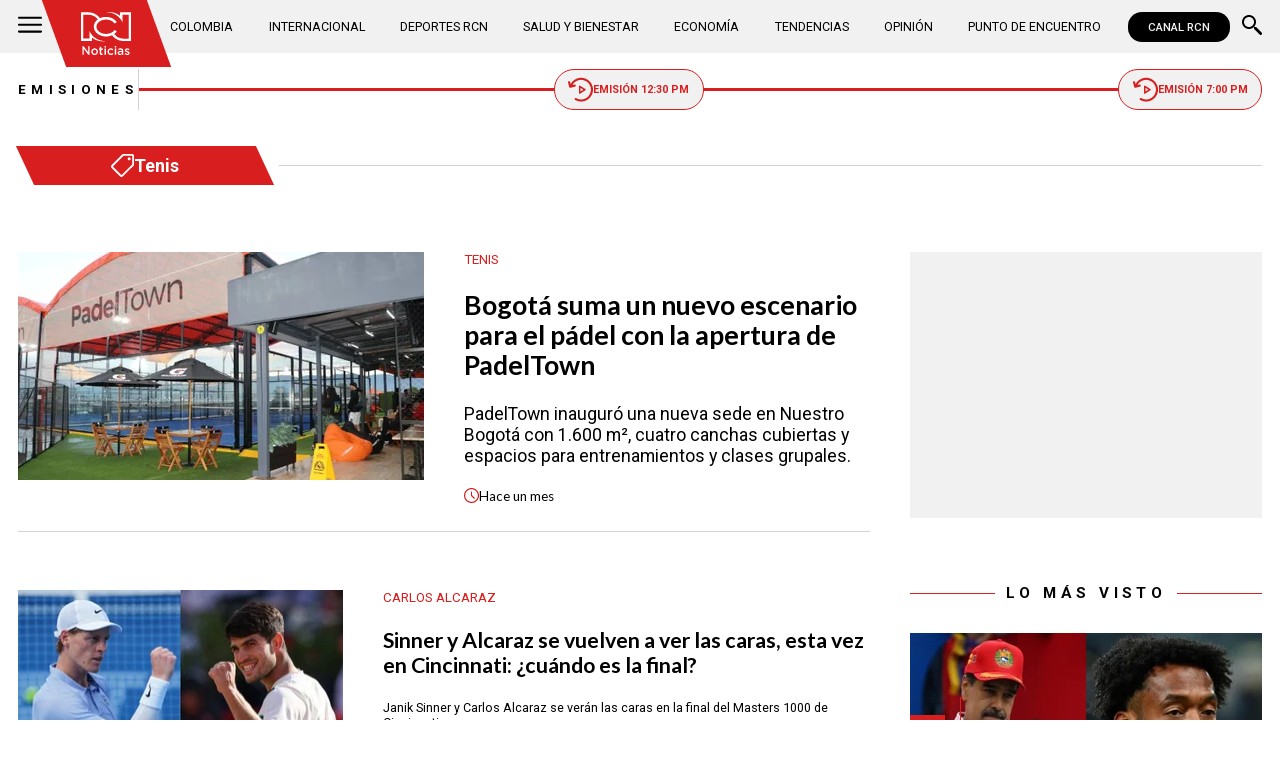

--- FILE ---
content_type: text/html; charset=utf-8
request_url: https://www.noticiasrcn.com/temas/tenis
body_size: 9222
content:
<!DOCTYPE html>
<html lang="es">
<head>
    <title>Tenis | Noticias RCN</title>
    <meta charset="utf-8" />
<meta http-equiv="x-ua-compatible" content="ie=edge">
<meta name="viewport" content="width=device-width, initial-scale=1.0">
<meta name="author" content="Noticias RCN" />
<meta name="version" content="3.0.13.0" />
	<meta name="description" content="Noticias sobre Tenis: Tenemos para ti videos, im&#xE1;genes y una amplia cobertura e informaci&#xF3;n actualizada. Click aqu&#xED;!" />
	<meta name="keywords" content="noticias de Tenis" />
	<meta name="news_keywords" content="noticias de Tenis" />
	<link href="https://www.noticiasrcn.com/temas/tenis" rel="canonical">

	<meta name="robots" content="index, follow, max-image-preview:large">

            <meta name="twitter:card" content="summary" />
            <meta name="twitter:site" content="@NoticiasRCN" />
            <meta name="twitter:title" content="Tenis | Noticias RCN" />
            <meta name="twitter:description" content="Noticias sobre Tenis: Tenemos para ti videos, im&#xE1;genes y una amplia cobertura e informaci&#xF3;n actualizada. Click aqu&#xED;!" />
            <meta name="twitter:image" content="https://imagenes.noticiasrcn.com/img/nrcn-post-default.jpg?w=1280" />

    <meta property="og:site_name" content="Noticias RCN">
    <meta property="og:title" content="Tenis | Noticias RCN" />
    <meta property="og:type" content="website" />
    <meta property="og:url" content="https://www.noticiasrcn.com/temas/tenis" />
    <meta property="og:image" content="https://imagenes.noticiasrcn.com/img/nrcn-post-default.jpg?w=1280" />
    <meta property="og:image:type" content="image/jpeg" />
    <meta property="og:image:alt" content="Tenis | Noticias RCN" />
    <meta property=”og:image:width” content="1280" />
    <meta property=”og:image:height” content="720" />
    <meta property="og:description" content="Noticias sobre Tenis: Tenemos para ti videos, im&#xE1;genes y una amplia cobertura e informaci&#xF3;n actualizada. Click aqu&#xED;!" />
    <meta property="og:locale" content="es_CO" />
    <!--Whatsapp-->
    <meta property="og:image" content="https://imagenes.noticiasrcn.com/img/nrcn-post-default.jpg?w=400&amp;r=1_1" />
    <meta property="og:image:type" content="image/jpeg" />
        <meta property="fb:pages" content="154413711236788" />

<link rel="apple-touch-icon" sizes="180x180" href="/__assets/favicon/apple-touch-icon.png">
<link rel="alternate icon" href="/__assets/favicon/favicon.ico" sizes="16x16">
<meta name="msapplication-config" content="/__assets/favicon/browserconfig.xml">
<meta name="msapplication-TileColor" content="#da532c">
<link rel="mask-icon" href="/__assets/favicon/safari-pinned-tab.svg" color="#0b4bbd">
<link rel="icon" type="image/svg+xml" href="/__assets/favicon/favicon.svg">
<meta name="theme-color" content="#ffffff">



            <script>
            dataLayer = [{
                'isMobile': false,
            }];
        </script>
<!-- Google Tag Manager -->
<script>
    (function (w, d, s, l, i) {
        w[l] = w[l] || []; w[l].push({
            'gtm.start':
                new Date().getTime(), event: 'gtm.js'
        }); var f = d.getElementsByTagName(s)[0],
            j = d.createElement(s), dl = l != 'dataLayer' ? '&l=' + l : ''; j.async = true; j.src =
                'https://www.googletagmanager.com/gtm.js?id=' + i + dl; f.parentNode.insertBefore(j, f);
    })(window, document, 'script', 'dataLayer', 'GTM-5LFX3MS3');</script>
<!-- End Google Tag Manager -->

    <link rel="preconnect" href="https://fonts.googleapis.com">
    <link rel="preconnect" href="https://fonts.gstatic.com" crossorigin>
    <link href="https://fonts.googleapis.com/css2?family=Lato:ital,wght@0,400;0,700;1,400;1,700&family=Roboto+Serif:ital,opsz,wght@0,8..144,100..900;1,8..144,100..900&family=Roboto:ital,wght@0,400;0,500;0,700;1,400;1,500;1,700&display=swap" rel="stylesheet">
    
    
            <noscript><link rel="stylesheet" href="/__assets/assets/v2.0.0/desktop-tag-uDVwLGng.css" /></noscript>
            <link rel="preload" href="/__assets/assets/v2.0.0/desktop-tag-uDVwLGng.css" as="style" />
    
</head>
<body>
    <!-- Google Tag Manager (noscript) -->
    <noscript>
        <iframe src="https://www.googletagmanager.com/ns.html?id=GTM-5LFX3MS3"
                height="0" width="0" style="display:none;visibility:hidden">
        </iframe>
    </noscript>
    <!-- End Google Tag Manager (noscript) -->
    <style id="loading-styles">
    .loading_screen {
        background: linear-gradient(to bottom, #f9f9f9 10%, #eeeff3 100%);
        left: 0;
        height: 100%;
        position: fixed;
        top: 0;
        width: 100%;
        z-index: 10000;
        display: flex;
        flex-direction: column;
        justify-content: center;
        align-items: center;
    }

        .loading_screen .icon-logo {
            height: 80px;
            width: auto;
            fill: #555;
        }

        .loader {
            width: 8px;
            height: 8px;
            border-radius: 50%;
            display: block;
            margin: 15px auto;
            position: relative;
            color: #555;
            box-sizing: border-box;
            animation: animloader 750ms linear infinite alternate;
        }

    @keyframes animloader {
        0% {
            box-shadow: -38px -12px, -14px 0, 14px 0, 38px 0;
        }

        33% {
            box-shadow: -38px 0px, -14px -12px, 14px 0, 38px 0;
        }

        66% {
            box-shadow: -38px 0px, -14px 0, 14px -12px, 38px 0;
        }

        100% {
            box-shadow: -38px 0, -14px 0, 14px 0, 38px -12px;
        }
    }

</style>
<style id="hide-principal">
    #principal-html {
        display: none;
    }
</style>

<div class="loading_screen">
    <svg class="icon-logo" width="1216" height="1024" viewBox="0 0 1216 1024" preserveAspectRatio="xMinYMin" aria-hidden="true" focusable="false"><use href="/ui/v2/icons.svg#icon-logo"></use></svg>
    <span class="loader"></span>
</div>
<script>
    var loadingRemoved = false;
    var cleanLoading = function () {
        if (!loadingRemoved) {
            loadingRemoved = true;
            document.getElementById('hide-principal').remove();
            document.getElementsByClassName('loading_screen')[0].remove();
        }
    }
</script>
    <div id="principal-html" class="tag">
        
        <header v-bind:class="{ scrolled: scrollPosition > 100 }" data-mrf-recirculation="Header">
    <div class="header">
        <div class="container">
            <button class="menu-icon" type="button" @click="openMenu" aria-label="Abrir Menú">
                <svg class="icon-menu" width="1024" height="1024" viewBox="0 0 1024 1024" preserveAspectRatio="xMinYMin" aria-hidden="true" focusable="false"><use href="/ui/v2/icons.svg#icon-menu"></use></svg>
            </button>

            <div class="side-menu" ref="sideMenuRef" v-bind:class="{ show: isMenuOpen }" data-mrf-recirculation="Menú Lateral">
    <div class="row">
        <a class="logo-inside" href="/" aria-label="Ir al inicio"><svg class="icon-logo" width="1216" height="1024" viewBox="0 0 1216 1024" preserveAspectRatio="xMinYMin" aria-hidden="true" focusable="false"><use href="/ui/v2/icons.svg#icon-logo"></use></svg></a>
        <button class="close" @click="closeMenu" aria-label="Cerrar Menú">
            <svg class="icon-close" width="1024" height="1024" viewBox="0 0 1024 1024" preserveAspectRatio="xMinYMin" aria-hidden="true" focusable="false"><use href="/ui/v2/icons.svg#icon-close"></use></svg>
        </button>
    </div>
    <nav class="menu">
        <collapse class="accordion c3" :collapsed="false" icon="arrowdown">
            <template v-slot:header>
                <div>Secciones</div>
            </template>
                <ul>
                            <li><a href="/colombia">Colombia</a></li>
                            <li><a href="/internacional">Internacional</a></li>
                            <li><a href="/salud-y-bienestar">Salud y Bienestar</a></li>
                            <li><a href="/opinion">Opini&#xF3;n</a></li>
                </ul>
                    <hr class="v">
                <ul>
                            <li><a href="/economia">Econom&#xED;a</a></li>
                            <li><a href="/tendencias">Tendencias</a></li>
                            <li><a href="/punto-de-encuentro">Punto de Encuentro</a></li>
                </ul>
                    <hr class="v">
                <ul>
                            <li><a href="/videos">Videos</a></li>
                            <li><a href="/emisiones">Emisiones</a></li>
                            <li><a href="/deportes">Deportes RCN</a></li>
                </ul>
        </collapse>
        <collapse class="accordion c2" :collapsed="false" icon="arrowdown">
            <template v-slot:header>
                <div>Punto de encuentro</div>
            </template>
                <ul>
                        <li><a href="/punto-de-encuentro/a-lo-que-vinimos">A lo que vinimos</a></li>
                        <li><a href="/punto-de-encuentro/encontremonos-en-las-regiones">Encontr&#xE9;monos en las regiones</a></li>
                        <li><a href="/punto-de-encuentro/informes-especiales">Informes especiales</a></li>
                        <li><a href="/punto-de-encuentro/la-entrevista-de-jose-manuel-acevedo">La entrevista de Jos&#xE9; Manuel Acevedo</a></li>
                        <li><a href="/punto-de-encuentro/los-datos-de-luza">Los datos de Luza</a></li>
                        <li><a href="/punto-de-encuentro/mujeres-que-inspiran">Mujeres que inspiran</a></li>
                        <li><a href="/punto-de-encuentro/retrato-hablado">Retrato Hablado</a></li>
                </ul>
                    <hr class="v">
                <ul>
                        <li><a href="/punto-de-encuentro/el-termometro">El term&#xF3;metro</a></li>
                        <li><a href="/punto-de-encuentro/hacia-el-corazon-de-la-tierra">Hacia el coraz&#xF3;n de la tierra</a></li>
                        <li><a href="/punto-de-encuentro/la-clave-economica">La Clave Econ&#xF3;mica</a></li>
                        <li><a href="/punto-de-encuentro/la-mesa-ancha">La Mesa Ancha</a></li>
                        <li><a href="/punto-de-encuentro/miercoles-de-salud">Mi&#xE9;rcoles de Salud</a></li>
                        <li><a href="/punto-de-encuentro/preciso-y-conciso">Preciso y conciso</a></li>
                        <li><a href="/punto-de-encuentro/tribuna-rcn">Tribuna RCN</a></li>
                </ul>
        </collapse>
        <collapse class="accordion c1" :collapsed="false" icon="arrowdown">
            <template v-slot:header>
                <div>Emisiones</div>
            </template>
            <menu-broadcasts></menu-broadcasts>
        </collapse>
            <div class="btn-container">
                <a href="https://www.whatsapp.com/channel/0029VZzgtsp8PgsABlHj6g3K" target="_blank" rel="nofollow" class="btn secondary">Suscribirse</a>
            </div>
    </nav>
        <ul class="social-networks">
                <li>
                    <a href="https://www.facebook.com/NoticiasRCN" target="_blank" rel="nofollow"><svg class="icon-facebook" width="1024" height="1024" viewBox="0 0 1024 1024" preserveAspectRatio="xMinYMin" aria-hidden="true" focusable="false"><use href="/ui/v2/icons.svg#icon-facebook"></use></svg></a>
                </li>
                <li>
                    <a href="https://twitter.com/NoticiasRCN" target="_blank" rel="nofollow"><svg class="icon-x" width="1024" height="1024" viewBox="0 0 1024 1024" preserveAspectRatio="xMinYMin" aria-hidden="true" focusable="false"><use href="/ui/v2/icons.svg#icon-x"></use></svg></a>
                </li>
                <li>
                    <a href="https://www.instagram.com/noticiasrcn/" target="_blank" rel="nofollow"><svg class="icon-instagram" width="1024" height="1024" viewBox="0 0 1024 1024" preserveAspectRatio="xMinYMin" aria-hidden="true" focusable="false"><use href="/ui/v2/icons.svg#icon-instagram"></use></svg></a>
                </li>
                <li>
                    <a href="https://www.youtube.com/c/NoticiasRCN/" target="_blank" rel="nofollow"><svg class="icon-youtube" width="1024" height="1024" viewBox="0 0 1024 1024" preserveAspectRatio="xMinYMin" aria-hidden="true" focusable="false"><use href="/ui/v2/icons.svg#icon-youtube"></use></svg></a>
                </li>
                <li>
                    <a href="https://www.whatsapp.com/channel/0029VZzgtsp8PgsABlHj6g3K" target="_blank" rel="nofollow">
                        <svg class="icon-whatsapp" width="1024" height="1024" viewBox="0 0 1024 1024" preserveAspectRatio="xMinYMin" aria-hidden="true" focusable="false"><use href="/ui/v2/icons.svg#icon-whatsapp"></use></svg>
                    </a>
                </li>
        </ul>
</div>
<div class="overlay" v-bind:class="{ show: isMenuOpen }"></div>

            <a class="logo" href="/" aria-label="Ir al inicio"><svg class="icon-logo" width="1216" height="1024" viewBox="0 0 1216 1024" preserveAspectRatio="xMinYMin" aria-hidden="true" focusable="false"><use href="/ui/v2/icons.svg#icon-logo"></use></svg></a>
            <nav class="categories">
                <ul>
                            <li><a  href="/colombia">Colombia</a></li>
                            <li><a  href="/internacional">Internacional</a></li>
                            <li><a  href="/deportes">Deportes RCN</a></li>
                            <li><a  href="/salud-y-bienestar">Salud y Bienestar</a></li>
                            <li><a  href="/economia">Econom&#xED;a</a></li>
                            <li><a  href="/tendencias">Tendencias</a></li>
                            <li><a  href="/opinion">Opini&#xF3;n</a></li>
                            <li><a  href="/punto-de-encuentro">Punto de Encuentro</a></li>
                </ul>
            </nav>
            <div>
                <a href="https://www.canalrcn.com/co/noticias-rcn?utm_source=noticias&utm_medium=botonheader&utm_campaign=app" target="_blank" rel="nofollow" class="btn xs">
                    CANAL RCN
                </a>
            </div>
            <search-box></search-box>
        </div>
    </div>
    <header-broadcasts></header-broadcasts>
    <breaking-news></breaking-news>
</header>

        <main class="wrapper-main" v-bind:class="{bn: rcnStore.hasBreakingNews, scrolled: scrollPosition > 100}">
            
<section class="tag-container container">
    <div class="tag-title-container">
        <h1 class="tag-title"><svg class="icon-tag" width="1024" height="1024" viewBox="0 0 1024 1024" preserveAspectRatio="xMinYMin" aria-hidden="true" focusable="false"><use href="/ui/v2/icons.svg#icon-tag"></use></svg> Tenis</h1>
        <hr>
    </div>
    <h2 class="hide">Noticias</h2>
    <div class="news" data-mrf-recirculation="Listado de Noticias">
        <section class="tag-opening">
        <div class="post-h">
        <a class="img-a" href="/deportes/bogota-tiene-nuevo-escenario-para-el-padel-con-la-apertura-de-padeltown-967657">
            
    <img class="lazyload"
         alt="Padetown"
         title="padel-town-bogota"
         data-src="https://imagenes.noticiasrcn.com/cms/2025/12/03215225/padel-town-bogota.webp"
         src="data:image/svg+xml,%3Csvg xmlns='http://www.w3.org/2000/svg' viewBox='0 0 1920 1080'%3E%3C/svg%3E"
         height="1080"
         width="1920" 
         aria-hidden="true"
         onerror="this.src='data:image/svg+xml,%3Csvg xmlns=\'http://www.w3.org/2000/svg\' viewBox=\'0 0 1920 1080\'%3E%3C/svg%3E'" />
    <noscript>
        <img loading="lazy"
             alt="Padetown"
             title="padel-town-bogota"
             src="https://imagenes.noticiasrcn.com/cms/2025/12/03215225/padel-town-bogota.webp?w=480"
             height="1080"
             width="1920" />
    </noscript>

            
        </a>
        <div class="post-info">
            <a href="/temas/tenis" class="kicker">
                <span>
                    Tenis
                </span>
            </a>
            <h3 class="title">
                <a href="/deportes/bogota-tiene-nuevo-escenario-para-el-padel-con-la-apertura-de-padeltown-967657">Bogot&#xE1; suma un nuevo escenario para el p&#xE1;del con la apertura de PadelTown</a>
            </h3>
                <p class="lead">PadelTown inaugur&#xF3; una nueva sede en Nuestro Bogot&#xE1; con 1.600 m&#xB2;, cuatro canchas cubiertas y espacios para entrenamientos y clases grupales.</p>
            
            <div class="time">
                <svg class="icon-clock" width="1024" height="1024" viewBox="0 0 1024 1024" preserveAspectRatio="xMinYMin" aria-hidden="true" focusable="false"><use href="/ui/v2/icons.svg#icon-clock"></use></svg>
                <post-time :created="1764945030000"></post-time>
            </div>
        </div>
    </div>

</section>

        <section class="tag-fold">
    <div class="post-h">
        <a class="img-a" href="/deportes/sinner-vs-alcaraz-final-de-masters-1000-de-cincinnati-924181">
            
    <img class="lazyload"
         alt="Sinner"
         title="sinner-alcaraz"
         data-src="https://imagenes.noticiasrcn.com/cms/2025/08/16205322/sinner-alcaraz.webp"
         src="data:image/svg+xml,%3Csvg xmlns='http://www.w3.org/2000/svg' viewBox='0 0 1920 1080'%3E%3C/svg%3E"
         height="1080"
         width="1920" 
         aria-hidden="true"
         onerror="this.src='data:image/svg+xml,%3Csvg xmlns=\'http://www.w3.org/2000/svg\' viewBox=\'0 0 1920 1080\'%3E%3C/svg%3E'" />
    <noscript>
        <img loading="lazy"
             alt="Sinner"
             title="sinner-alcaraz"
             src="https://imagenes.noticiasrcn.com/cms/2025/08/16205322/sinner-alcaraz.webp?w=480"
             height="1080"
             width="1920" />
    </noscript>

            
        </a>
        <div class="post-info">
            <a href="/temas/carlos-alcaraz" class="kicker">
                <span>
                    Carlos Alcaraz
                </span>
            </a>
            <h3 class="title">
                <a href="/deportes/sinner-vs-alcaraz-final-de-masters-1000-de-cincinnati-924181">Sinner y Alcaraz se vuelven a ver las caras, esta vez en Cincinnati: &#xBF;cu&#xE1;ndo es la final?</a>
            </h3>
                <p class="lead">Janik Sinner y Carlos Alcaraz se ver&#xE1;n las caras en la final del Masters 1000 de Cincinnati.</p>
            
            <div class="time">
                <svg class="icon-clock" width="1024" height="1024" viewBox="0 0 1024 1024" preserveAspectRatio="xMinYMin" aria-hidden="true" focusable="false"><use href="/ui/v2/icons.svg#icon-clock"></use></svg>
                <post-time :created="1755396102000"></post-time>
            </div>
        </div>
    </div>
    <div class="post-h">
        <a class="img-a" href="/deportes/wimblodon-2025-jannik-sinner-vencio-a-carlos-alcaraz-y-se-corono-con-el-nuevo-campeon-911880">
            
    <img class="lazyload"
         title="jannik-sinner-se-corono-como-campeon-de-wimbledon-2025-tras-vencer-en-final-so&#xF1;ada-a-carlos-alcaraz"
         data-src="https://imagenes.noticiasrcn.com/cms/2025/07/13140018/jannik-sinner-se-corono-como-campeon-de-wimbledon-2025-tras-vencer-en-final-sonada-a-carlos-alcaraz.webp"
         src="data:image/svg+xml,%3Csvg xmlns='http://www.w3.org/2000/svg' viewBox='0 0 1920 1080'%3E%3C/svg%3E"
         height="1080"
         width="1920" 
         aria-hidden="true"
         onerror="this.src='data:image/svg+xml,%3Csvg xmlns=\'http://www.w3.org/2000/svg\' viewBox=\'0 0 1920 1080\'%3E%3C/svg%3E'" />
    <noscript>
        <img loading="lazy"
             title="jannik-sinner-se-corono-como-campeon-de-wimbledon-2025-tras-vencer-en-final-so&#xF1;ada-a-carlos-alcaraz"
             src="https://imagenes.noticiasrcn.com/cms/2025/07/13140018/jannik-sinner-se-corono-como-campeon-de-wimbledon-2025-tras-vencer-en-final-sonada-a-carlos-alcaraz.webp?w=480"
             height="1080"
             width="1920" />
    </noscript>

            
        </a>
        <div class="post-info">
            <a href="/temas/wimbledon" class="kicker">
                <span>
                    Wimbledon
                </span>
            </a>
            <h3 class="title">
                <a href="/deportes/wimblodon-2025-jannik-sinner-vencio-a-carlos-alcaraz-y-se-corono-con-el-nuevo-campeon-911880">&#xA1;Wimbledon 2025 ya tiene campe&#xF3;n! Descubra qui&#xE9;n se coron&#xF3; tras un partidazo de &#xE9;poca</a>
            </h3>
                <p class="lead">Tras una final del m&#xE1;s alto nivel entre Sinner y Alcaraz, Wimbledon conoci&#xF3; a su nuevo campe&#xF3;n. Los sets quedaron 4-6, 6-4, 6-4 y 6-4.</p>
            
            <div class="time">
                <svg class="icon-clock" width="1024" height="1024" viewBox="0 0 1024 1024" preserveAspectRatio="xMinYMin" aria-hidden="true" focusable="false"><use href="/ui/v2/icons.svg#icon-clock"></use></svg>
                <post-time :created="1752433257000"></post-time>
            </div>
        </div>
    </div>
    <div class="post-h">
        <a class="img-a" href="/deportes/tenista-angelica-bernal-abre-su-corazon-y-se-prepara-para-la-final-de-wimbledon-911388">
            
    <img class="lazyload"
         alt="Tenista Ang&#xE9;lica Bernal."
         title="angelica-bernal"
         data-src="https://imagenes.noticiasrcn.com/cms/2025/07/11134200/angelica-bernal.webp"
         src="data:image/svg+xml,%3Csvg xmlns='http://www.w3.org/2000/svg' viewBox='0 0 1920 1080'%3E%3C/svg%3E"
         height="1080"
         width="1920" 
         aria-hidden="true"
         onerror="this.src='data:image/svg+xml,%3Csvg xmlns=\'http://www.w3.org/2000/svg\' viewBox=\'0 0 1920 1080\'%3E%3C/svg%3E'" />
    <noscript>
        <img loading="lazy"
             alt="Tenista Ang&#xE9;lica Bernal."
             title="angelica-bernal"
             src="https://imagenes.noticiasrcn.com/cms/2025/07/11134200/angelica-bernal.webp?w=480"
             height="1080"
             width="1920" />
    </noscript>

            <svg class="icon-play" width="1024" height="1024" viewBox="0 0 1024 1024" preserveAspectRatio="xMinYMin" aria-hidden="true" focusable="false"><use href="/ui/v2/icons.svg#icon-play"></use></svg>
        </a>
        <div class="post-info">
            <a href="/temas/wimbledon" class="kicker">
                <span>
                    Wimbledon
                </span>
            </a>
            <h3 class="title">
                <a href="/deportes/tenista-angelica-bernal-abre-su-corazon-y-se-prepara-para-la-final-de-wimbledon-911388">Tenista Ang&#xE9;lica Bernal abre su coraz&#xF3;n y se prepara para la final de Wimbledon</a>
            </h3>
                <p class="lead">La tenista Ang&#xE9;lica Bernal estuvo en A lo que Vinimos hablando de la gesta que puede conseguir en pocos d&#xED;as.</p>
            
            <div class="time">
                <svg class="icon-clock" width="1024" height="1024" viewBox="0 0 1024 1024" preserveAspectRatio="xMinYMin" aria-hidden="true" focusable="false"><use href="/ui/v2/icons.svg#icon-clock"></use></svg>
                <post-time :created="1752259566000"></post-time>
            </div>
        </div>
    </div>
    <div class="post-h">
        <a class="img-a" href="/deportes/carlos-alcaraz-campeon-de-roland-garros-tras-vencer-a-jannik-sinner-899697">
            
    <img class="lazyload"
         alt="Carlos Alcaraz campe&#xF3;n"
         title="alcaraz-campeon"
         data-src="https://imagenes.noticiasrcn.com/cms/2025/06/08140448/alcaraz-campeon.webp"
         src="data:image/svg+xml,%3Csvg xmlns='http://www.w3.org/2000/svg' viewBox='0 0 1920 1080'%3E%3C/svg%3E"
         height="1080"
         width="1920" 
         aria-hidden="true"
         onerror="this.src='data:image/svg+xml,%3Csvg xmlns=\'http://www.w3.org/2000/svg\' viewBox=\'0 0 1920 1080\'%3E%3C/svg%3E'" />
    <noscript>
        <img loading="lazy"
             alt="Carlos Alcaraz campe&#xF3;n"
             title="alcaraz-campeon"
             src="https://imagenes.noticiasrcn.com/cms/2025/06/08140448/alcaraz-campeon.webp?w=480"
             height="1080"
             width="1920" />
    </noscript>

            
        </a>
        <div class="post-info">
            <a href="/temas/tenis" class="kicker">
                <span>
                    Tenis
                </span>
            </a>
            <h3 class="title">
                <a href="/deportes/carlos-alcaraz-campeon-de-roland-garros-tras-vencer-a-jannik-sinner-899697">En hist&#xF3;rica final, Carlos Alcaraz venci&#xF3; a Jannik Sinner y se qued&#xF3; con el t&#xED;tulo de Roland Garros</a>
            </h3>
                <p class="lead">El tenista espa&#xF1;ol venci&#xF3; al n&#xFA;mero 1 del mundo en un partido que dur&#xF3; m&#xE1;s de cinco horas.</p>
            
            <div class="time">
                <svg class="icon-clock" width="1024" height="1024" viewBox="0 0 1024 1024" preserveAspectRatio="xMinYMin" aria-hidden="true" focusable="false"><use href="/ui/v2/icons.svg#icon-clock"></use></svg>
                <post-time :created="1749410008000"></post-time>
            </div>
        </div>
    </div>
    <div class="post-h">
        <a class="img-a" href="/deportes/camila-osorio-reclamo-un-dineral-tras-ganar-la-copa-colsanitas-2025-cifra-y-puntos-877212">
            
    <img class="lazyload"
         alt="Camila Osorio reclam&#xF3; un dineral tras ganar la Copa Colsanitas 2025: cifra y puntos"
         title="camila-osorio-copa-colsanitas-dinero-puntos"
         data-src="https://imagenes.noticiasrcn.com/cms/2025/04/07092703/camila-osorio-copa-colsanitas-dinero-puntos.webp"
         src="data:image/svg+xml,%3Csvg xmlns='http://www.w3.org/2000/svg' viewBox='0 0 1920 1080'%3E%3C/svg%3E"
         height="1080"
         width="1920" 
         aria-hidden="true"
         onerror="this.src='data:image/svg+xml,%3Csvg xmlns=\'http://www.w3.org/2000/svg\' viewBox=\'0 0 1920 1080\'%3E%3C/svg%3E'" />
    <noscript>
        <img loading="lazy"
             alt="Camila Osorio reclam&#xF3; un dineral tras ganar la Copa Colsanitas 2025: cifra y puntos"
             title="camila-osorio-copa-colsanitas-dinero-puntos"
             src="https://imagenes.noticiasrcn.com/cms/2025/04/07092703/camila-osorio-copa-colsanitas-dinero-puntos.webp?w=480"
             height="1080"
             width="1920" />
    </noscript>

            
        </a>
        <div class="post-info">
            <a href="/temas/camila-osorio" class="kicker">
                <span>
                    camila osorio
                </span>
            </a>
            <h3 class="title">
                <a href="/deportes/camila-osorio-reclamo-un-dineral-tras-ganar-la-copa-colsanitas-2025-cifra-y-puntos-877212">Camila Osorio reclam&#xF3; jugoso cheque por ganar la Copa Colsanitas 2025: cifra y puntos</a>
            </h3>
                <p class="lead">Camila Osorio gan&#xF3; la Copa Colsanitas por tercera vez y fue premiada con una importante suma de dinero. La cucute&#xF1;a mejor&#xF3; su estatus en el ranking WTA.</p>
            
            <div class="time">
                <svg class="icon-clock" width="1024" height="1024" viewBox="0 0 1024 1024" preserveAspectRatio="xMinYMin" aria-hidden="true" focusable="false"><use href="/ui/v2/icons.svg#icon-clock"></use></svg>
                <post-time :created="1744036088000"></post-time>
            </div>
        </div>
    </div>
    <div class="post-h">
        <a class="img-a" href="/deportes/camila-osorio-la-reina-del-tenis-se-consagro-en-el-wta-250-de-bogota-877029">
            
    <img class="lazyload"
         alt="Camila Osorio campeona."
         title="camila-osorio-campeona"
         data-src="https://imagenes.noticiasrcn.com/cms/2025/04/06140016/camila-osorio-campeona.webp"
         src="data:image/svg+xml,%3Csvg xmlns='http://www.w3.org/2000/svg' viewBox='0 0 1920 1080'%3E%3C/svg%3E"
         height="1080"
         width="1920" 
         aria-hidden="true"
         onerror="this.src='data:image/svg+xml,%3Csvg xmlns=\'http://www.w3.org/2000/svg\' viewBox=\'0 0 1920 1080\'%3E%3C/svg%3E'" />
    <noscript>
        <img loading="lazy"
             alt="Camila Osorio campeona."
             title="camila-osorio-campeona"
             src="https://imagenes.noticiasrcn.com/cms/2025/04/06140016/camila-osorio-campeona.webp?w=480"
             height="1080"
             width="1920" />
    </noscript>

            
        </a>
        <div class="post-info">
            <a href="/temas/tenis" class="kicker">
                <span>
                    Tenis
                </span>
            </a>
            <h3 class="title">
                <a href="/deportes/camila-osorio-la-reina-del-tenis-se-consagro-en-el-wta-250-de-bogota-877029">&#xA1;Campeona! Camila Osorio se consagr&#xF3; en el WTA 250 de Bogot&#xE1;: as&#xED; celebr&#xF3; la reina del tenis</a>
            </h3>
                <p class="lead">Con el respaldo del p&#xFA;blico bogotano y una determinaci&#xF3;n inquebrantable, Camila Osorio volvi&#xF3; a escribir historia en casa, al coronarse campeona del WTA 250 de Bogot&#xE1;.</p>
            
            <div class="time">
                <svg class="icon-clock" width="1024" height="1024" viewBox="0 0 1024 1024" preserveAspectRatio="xMinYMin" aria-hidden="true" focusable="false"><use href="/ui/v2/icons.svg#icon-clock"></use></svg>
                <post-time :created="1743966810000"></post-time>
            </div>
        </div>
    </div>
    <div class="post-h">
        <a class="img-a" href="/deportes/camila-osorio-va-por-su-quinta-final-wta-cada-vez-mas-cerca-de-su-tercera-copa-colsanitas-876598">
            
    <img class="lazyload"
         alt="Camila Osorio ya tiene rival en el Abierto de Australia: hora y d&#xF3;nde ver su debut"
         title="camila-osorio-maria-sakkari-abierto-de-australia-hora-y-donde-ver"
         data-src="https://imagenes.noticiasrcn.com/cms/2025/01/11180235/camila-osorio-maria-sakkari-abierto-de-australia-hora-y-donde-ver.webp"
         src="data:image/svg+xml,%3Csvg xmlns='http://www.w3.org/2000/svg' viewBox='0 0 1920 1080'%3E%3C/svg%3E"
         height="1080"
         width="1920" 
         aria-hidden="true"
         onerror="this.src='data:image/svg+xml,%3Csvg xmlns=\'http://www.w3.org/2000/svg\' viewBox=\'0 0 1920 1080\'%3E%3C/svg%3E'" />
    <noscript>
        <img loading="lazy"
             alt="Camila Osorio ya tiene rival en el Abierto de Australia: hora y d&#xF3;nde ver su debut"
             title="camila-osorio-maria-sakkari-abierto-de-australia-hora-y-donde-ver"
             src="https://imagenes.noticiasrcn.com/cms/2025/01/11180235/camila-osorio-maria-sakkari-abierto-de-australia-hora-y-donde-ver.webp?w=480"
             height="1080"
             width="1920" />
    </noscript>

            
        </a>
        <div class="post-info">
            <a href="/temas/camila-osorio" class="kicker">
                <span>
                    camila osorio
                </span>
            </a>
            <h3 class="title">
                <a href="/deportes/camila-osorio-va-por-su-quinta-final-wta-cada-vez-mas-cerca-de-su-tercera-copa-colsanitas-876598">Camila Osorio va por su quinta final WTA: cada vez m&#xE1;s cerca de su tercera Copa Colsanitas</a>
            </h3>
                <p class="lead">Camila Osorio quiere agrandar su legado en el tenis colombiano y clasificar a una nueva final. La cucute&#xF1;a est&#xE1; a dos triunfos de un nuevo t&#xED;tulo.</p>
            
            <div class="time">
                <svg class="icon-clock" width="1024" height="1024" viewBox="0 0 1024 1024" preserveAspectRatio="xMinYMin" aria-hidden="true" focusable="false"><use href="/ui/v2/icons.svg#icon-clock"></use></svg>
                <post-time :created="1743854597000"></post-time>
            </div>
        </div>
    </div>
    <div class="post-h">
        <a class="img-a" href="/deportes/camila-osorio-clasifico-a-semifinales-de-la-copa-colsanitas-2025-vencio-a-tatjana-maria-876543">
            
    <img class="lazyload"
         alt="Mar&#xED;a Camila Osorio"
         title="maria-osorio-australia"
         data-src="https://imagenes.noticiasrcn.com/cms/2025/01/14072035/maria-osorio-australia.webp"
         src="data:image/svg+xml,%3Csvg xmlns='http://www.w3.org/2000/svg' viewBox='0 0 1920 1080'%3E%3C/svg%3E"
         height="1080"
         width="1920" 
         aria-hidden="true"
         onerror="this.src='data:image/svg+xml,%3Csvg xmlns=\'http://www.w3.org/2000/svg\' viewBox=\'0 0 1920 1080\'%3E%3C/svg%3E'" />
    <noscript>
        <img loading="lazy"
             alt="Mar&#xED;a Camila Osorio"
             title="maria-osorio-australia"
             src="https://imagenes.noticiasrcn.com/cms/2025/01/14072035/maria-osorio-australia.webp?w=480"
             height="1080"
             width="1920" />
    </noscript>

            <svg class="icon-play" width="1024" height="1024" viewBox="0 0 1024 1024" preserveAspectRatio="xMinYMin" aria-hidden="true" focusable="false"><use href="/ui/v2/icons.svg#icon-play"></use></svg>
        </a>
        <div class="post-info">
            <a href="/temas/camila-osorio" class="kicker">
                <span>
                    camila osorio
                </span>
            </a>
            <h3 class="title">
                <a href="/deportes/camila-osorio-clasifico-a-semifinales-de-la-copa-colsanitas-2025-vencio-a-tatjana-maria-876543">Camila Osorio &#x27;aplast&#xF3;&#x27; a Tatjana Maria y clasific&#xF3; a semifinales de la Copa Colsanitas 2025</a>
            </h3>
                <p class="lead">Camila Osorio dio un nuevo paso para defender su &#x27;corona&#x27; en la Copa Colsanitas. La tenista cucute&#xF1;a, de 23 a&#xF1;os, dio una exhibici&#xF3;n en Bogot&#xE1;.</p>
            
            <div class="time">
                <svg class="icon-clock" width="1024" height="1024" viewBox="0 0 1024 1024" preserveAspectRatio="xMinYMin" aria-hidden="true" focusable="false"><use href="/ui/v2/icons.svg#icon-clock"></use></svg>
                <post-time :created="1743794615000"></post-time>
            </div>
        </div>
    </div>
    <div class="post-h">
        <a class="img-a" href="/deportes/copa-colsanitas-2025-camila-osorio-vs-tatjana-maria-en-cuartos-de-final-876161">
            
    <img class="lazyload"
         alt="Copa Colsanitas 2025: Camila Osorio vs Tatjana Maria en cuartos de final"
         title="camila-osorio-vs-tatjana-maria-copa-colsanitas"
         data-src="https://imagenes.noticiasrcn.com/cms/2025/04/03171005/camila-osorio-vs-tatjana-maria-copa-colsanitas.webp"
         src="data:image/svg+xml,%3Csvg xmlns='http://www.w3.org/2000/svg' viewBox='0 0 1920 1080'%3E%3C/svg%3E"
         height="1080"
         width="1920" 
         aria-hidden="true"
         onerror="this.src='data:image/svg+xml,%3Csvg xmlns=\'http://www.w3.org/2000/svg\' viewBox=\'0 0 1920 1080\'%3E%3C/svg%3E'" />
    <noscript>
        <img loading="lazy"
             alt="Copa Colsanitas 2025: Camila Osorio vs Tatjana Maria en cuartos de final"
             title="camila-osorio-vs-tatjana-maria-copa-colsanitas"
             src="https://imagenes.noticiasrcn.com/cms/2025/04/03171005/camila-osorio-vs-tatjana-maria-copa-colsanitas.webp?w=480"
             height="1080"
             width="1920" />
    </noscript>

            
        </a>
        <div class="post-info">
            <a href="/temas/camila-osorio" class="kicker">
                <span>
                    camila osorio
                </span>
            </a>
            <h3 class="title">
                <a href="/deportes/copa-colsanitas-2025-camila-osorio-vs-tatjana-maria-en-cuartos-de-final-876161">&#xA1;Duelo de campeonas! Camila Osorio y Tatjana Maria se ver&#xE1;n las caras en la Copa Colsanitas</a>
            </h3>
                <p class="lead">Camila Osorio y Tatjana Maria se reparten los &#xFA;ltimos cuatro t&#xED;tulos de la Copa Colsanitas. Un cupo a semifinales estar&#xE1; en juego.</p>
            
            <div class="time">
                <svg class="icon-clock" width="1024" height="1024" viewBox="0 0 1024 1024" preserveAspectRatio="xMinYMin" aria-hidden="true" focusable="false"><use href="/ui/v2/icons.svg#icon-clock"></use></svg>
                <post-time :created="1743718706000"></post-time>
            </div>
        </div>
    </div>
    <div class="post-h">
        <a class="img-a" href="/deportes/camila-osorio-remonto-en-la-copa-colsanitas-y-clasifico-a-cuartos-de-final-quien-es-su-proxima-rival-876129">
            
    <img class="lazyload"
         alt="Camila Osorio enfrentar&#xE1; a Ons Jabeur, su &#x27;bestia negra&#x27;, en el Abierto de Australia"
         title="camila-osorio-ons-jabeur-abierto-de-australia"
         data-src="https://imagenes.noticiasrcn.com/cms/2025/01/14142233/camila-osorio-ons-jabeur-abierto-de-australia.webp"
         src="data:image/svg+xml,%3Csvg xmlns='http://www.w3.org/2000/svg' viewBox='0 0 1920 1080'%3E%3C/svg%3E"
         height="1080"
         width="1920" 
         aria-hidden="true"
         onerror="this.src='data:image/svg+xml,%3Csvg xmlns=\'http://www.w3.org/2000/svg\' viewBox=\'0 0 1920 1080\'%3E%3C/svg%3E'" />
    <noscript>
        <img loading="lazy"
             alt="Camila Osorio enfrentar&#xE1; a Ons Jabeur, su &#x27;bestia negra&#x27;, en el Abierto de Australia"
             title="camila-osorio-ons-jabeur-abierto-de-australia"
             src="https://imagenes.noticiasrcn.com/cms/2025/01/14142233/camila-osorio-ons-jabeur-abierto-de-australia.webp?w=480"
             height="1080"
             width="1920" />
    </noscript>

            <svg class="icon-play" width="1024" height="1024" viewBox="0 0 1024 1024" preserveAspectRatio="xMinYMin" aria-hidden="true" focusable="false"><use href="/ui/v2/icons.svg#icon-play"></use></svg>
        </a>
        <div class="post-info">
            <a href="/temas/camila-osorio" class="kicker">
                <span>
                    camila osorio
                </span>
            </a>
            <h3 class="title">
                <a href="/deportes/camila-osorio-remonto-en-la-copa-colsanitas-y-clasifico-a-cuartos-de-final-quien-es-su-proxima-rival-876129">&#xA1;Camila Osorio, toda una guerrera!: remont&#xF3; en la Copa Colsanitas y clasific&#xF3; a cuartos de final</a>
            </h3>
                <p class="lead">Camila Osorio nunca se da por vencida y este jueves lo volvi&#xF3; a demostrar. La tenista cucute&#xF1;a, de 23 a&#xF1;os, sigue firme en la defensa del t&#xED;tulo.</p>
            
            <div class="time">
                <svg class="icon-clock" width="1024" height="1024" viewBox="0 0 1024 1024" preserveAspectRatio="xMinYMin" aria-hidden="true" focusable="false"><use href="/ui/v2/icons.svg#icon-clock"></use></svg>
                <post-time :created="1743714340000"></post-time>
            </div>
        </div>
    </div>
		<category-pager :pager-info="{&quot;type&quot;:2,&quot;id&quot;:&quot;773&quot;,&quot;s&quot;:11,&quot;tt&quot;:401}"></category-pager>
</section>

    </div>
    <div class="sidebar">
        <div id="gpt-ad-43" class="ad rectangle"></div>
        <trends2></trends2>
        
    </div>
</section>
<div id="gpt-ad-39" class="ad banner"></div>
<video-module></video-module>
<div id="gpt-ad-40" class="ad banner"></div>

    <section class="container other-news" data-mrf-recirculation="Otras Noticias">
        <div class="section-title">
            <h2>Otras Noticias</h2>
        </div>
	<div class="post-v">
		<a class="img-a" href="/deportes/ivan-arboleda-arremetio-contra-millonarios-tras-su-salida-976981">
			
    <img class="lazyload"
         alt="iMillonarios prepara la salida de Bruno S&#xE1;vio para el 2026"
         title="millonarios-indisciplina-arquero-arboleda"
         data-src="https://imagenes.noticiasrcn.com/cms/2025/10/28163604/millonarios-indisciplina-arquero-arboleda.webp"
         src="data:image/svg+xml,%3Csvg xmlns='http://www.w3.org/2000/svg' viewBox='0 0 1920 1080'%3E%3C/svg%3E"
         height="1080"
         width="1920" 
         aria-hidden="true"
         onerror="this.src='data:image/svg+xml,%3Csvg xmlns=\'http://www.w3.org/2000/svg\' viewBox=\'0 0 1920 1080\'%3E%3C/svg%3E'" />
    <noscript>
        <img loading="lazy"
             alt="iMillonarios prepara la salida de Bruno S&#xE1;vio para el 2026"
             title="millonarios-indisciplina-arquero-arboleda"
             src="https://imagenes.noticiasrcn.com/cms/2025/10/28163604/millonarios-indisciplina-arquero-arboleda.webp?w=480"
             height="1080"
             width="1920" />
    </noscript>

			
		</a>
		<a href="/temas/futbol-profesional-colombiano" class="kicker">F&#xFA;tbol Profesional Colombiano</a>
		<h3 class="title">
			<a href="/deportes/ivan-arboleda-arremetio-contra-millonarios-tras-su-salida-976981">Exjugador de Millonarios se fue con todo contra el club embajador: &quot;no hice nada&quot;</a>
		</h3>
			<p class="lead">El jugador dej&#xF3; el club tras su falta de minutos en 2025.</p>
		<div class="time">
			<svg class="icon-clock" width="1024" height="1024" viewBox="0 0 1024 1024" preserveAspectRatio="xMinYMin" aria-hidden="true" focusable="false"><use href="/ui/v2/icons.svg#icon-clock"></use></svg>
			<post-time :created="1767408283000"></post-time>
		</div>
	</div>
	<div class="post-v">
		<a class="img-a" href="/economia/resultado-loteria-medellin-hoy-viernes-2-de-enero-2026-976916">
			
    <img class="lazyload"
         alt="Resultado Loter&#xED;a de Medell&#xED;n hoy viernes 28 de noviembre: &#xFA;ltimo sorteo"
         title="resultado-loteria-medellin-hoy-viernes-28-de-noviembre"
         data-src="https://imagenes.noticiasrcn.com/cms/2025/03/21173912/loteria-de-medellin.webp"
         src="data:image/svg+xml,%3Csvg xmlns='http://www.w3.org/2000/svg' viewBox='0 0 1920 1080'%3E%3C/svg%3E"
         height="1080"
         width="1920" 
         aria-hidden="true"
         onerror="this.src='data:image/svg+xml,%3Csvg xmlns=\'http://www.w3.org/2000/svg\' viewBox=\'0 0 1920 1080\'%3E%3C/svg%3E'" />
    <noscript>
        <img loading="lazy"
             alt="Resultado Loter&#xED;a de Medell&#xED;n hoy viernes 28 de noviembre: &#xFA;ltimo sorteo"
             title="resultado-loteria-medellin-hoy-viernes-28-de-noviembre"
             src="https://imagenes.noticiasrcn.com/cms/2025/03/21173912/loteria-de-medellin.webp?w=480"
             height="1080"
             width="1920" />
    </noscript>

			
		</a>
		<a href="/temas/resultados-loteria" class="kicker">Resultados loter&#xED;a</a>
		<h3 class="title">
			<a href="/economia/resultado-loteria-medellin-hoy-viernes-2-de-enero-2026-976916">Resultado Loter&#xED;a de Medell&#xED;n hoy viernes 2 de enero de 2026: &#xFA;ltimo sorteo</a>
		</h3>
			<p class="lead">Consulta los resultados de la Loter&#xED;a de Medell&#xED;n del 2 de enero de 2025 y descubre si eres uno de los ganadores del premio mayor.</p>
		<div class="time">
			<svg class="icon-clock" width="1024" height="1024" viewBox="0 0 1024 1024" preserveAspectRatio="xMinYMin" aria-hidden="true" focusable="false"><use href="/ui/v2/icons.svg#icon-clock"></use></svg>
			<post-time :created="1767407549000"></post-time>
		</div>
	</div>
        <hr class="v">
	<div class="post-v small">
		<div class="kicker-container">
			<a href="/temas/italia" class="kicker">Italia</a>
			
		</div>
		<h3 class="title">
			<a href="/internacional/sacerdote-colombiano-fue-apunalado-en-el-cuello-por-un-extrano-en-italia-976972">Sacerdote colombiano fue apu&#xF1;alado en el cuello en Italia: este es su estado de salud</a>
		</h3>
		<div class="time">
			<svg class="icon-clock" width="1024" height="1024" viewBox="0 0 1024 1024" preserveAspectRatio="xMinYMin" aria-hidden="true" focusable="false"><use href="/ui/v2/icons.svg#icon-clock"></use></svg>
			<post-time :created="1767406793000"></post-time>
		</div>
	</div>
	<div class="post-v small">
		<div class="kicker-container">
			<a href="/temas/jorge-ivan-ospina" class="kicker">Jorge Iv&#xE1;n Ospina</a>
			<svg class="icon-play" width="1024" height="1024" viewBox="0 0 1024 1024" preserveAspectRatio="xMinYMin" aria-hidden="true" focusable="false"><use href="/ui/v2/icons.svg#icon-play"></use></svg>
		</div>
		<h3 class="title">
			<a href="/colombia/le-pagaron-o-no-al-exembajador-de-colombia-en-palestina-jorge-ivan-ospina-976932">&#xBF;Le pagaron o no al exembajador de Colombia en Palestina Jorge Iv&#xE1;n Ospina?</a>
		</h3>
		<div class="time">
			<svg class="icon-clock" width="1024" height="1024" viewBox="0 0 1024 1024" preserveAspectRatio="xMinYMin" aria-hidden="true" focusable="false"><use href="/ui/v2/icons.svg#icon-clock"></use></svg>
			<post-time :created="1767403289000"></post-time>
		</div>
	</div>
	<div class="post-v small">
		<div class="kicker-container">
			<a href="/temas/cuidado-personal" class="kicker">Cuidado personal</a>
			
		</div>
		<h3 class="title">
			<a href="/salud-y-bienestar/como-evitar-el-estres-de-la-monotonia-segun-expertos-976802">Estr&#xE9;s y monoton&#xED;a: c&#xF3;mo evitar sentirse mal al volver a la rutina, seg&#xFA;n expertos</a>
		</h3>
		<div class="time">
			<svg class="icon-clock" width="1024" height="1024" viewBox="0 0 1024 1024" preserveAspectRatio="xMinYMin" aria-hidden="true" focusable="false"><use href="/ui/v2/icons.svg#icon-clock"></use></svg>
			<post-time :created="1767376922000"></post-time>
		</div>
	</div>
    </section>

<div id="gpt-ad-41" class="ad banner"></div>


        </main>
        
	<footer data-mrf-recirculation="Footer">
		<div class="container">
			<div class="company">
				<svg class="icon-logo" width="1216" height="1024" viewBox="0 0 1216 1024" preserveAspectRatio="xMinYMin" aria-hidden="true" focusable="false"><use href="/ui/v2/icons.svg#icon-logo"></use></svg>
					<ul class="social-networks">
							<li>
								<a href="https://www.facebook.com/NoticiasRCN" target="_blank" rel="nofollow"><svg class="icon-facebook" width="1024" height="1024" viewBox="0 0 1024 1024" preserveAspectRatio="xMinYMin" aria-hidden="true" focusable="false"><use href="/ui/v2/icons.svg#icon-facebook"></use></svg></a>
							</li>
							<li>
								<a href="https://twitter.com/NoticiasRCN" target="_blank" rel="nofollow"><svg class="icon-x" width="1024" height="1024" viewBox="0 0 1024 1024" preserveAspectRatio="xMinYMin" aria-hidden="true" focusable="false"><use href="/ui/v2/icons.svg#icon-x"></use></svg></a>
							</li>
							<li>
								<a href="https://www.instagram.com/noticiasrcn/" target="_blank" rel="nofollow"><svg class="icon-instagram" width="1024" height="1024" viewBox="0 0 1024 1024" preserveAspectRatio="xMinYMin" aria-hidden="true" focusable="false"><use href="/ui/v2/icons.svg#icon-instagram"></use></svg></a>
							</li>
							<li>
								<a href="https://www.youtube.com/c/NoticiasRCN/" target="_blank" rel="nofollow"><svg class="icon-youtube" width="1024" height="1024" viewBox="0 0 1024 1024" preserveAspectRatio="xMinYMin" aria-hidden="true" focusable="false"><use href="/ui/v2/icons.svg#icon-youtube"></use></svg></a>
							</li>
					</ul>
			</div>
				<div class="corporate underline">
					<div class="footer-title">Corporativo</div>
					<ul>
							<li><a href="https://www.responsabilidadsocialcanalrcn.com/" target="_blank" rel="nofollow">Responsabilidad social</a></li>
							<li><a href="https://documentos.canalrcn.com/varios/memorando-cronograma-cierre%202023_V5.pdf" target="_blank" rel="nofollow">Facturaci&#xF3;n electr&#xF3;nica</a></li>
							<li><a href="https://corporativocanalrcn.com/atencion-al-televidente/" target="_blank" rel="nofollow">Atenci&#xF3;n al televidente</a></li>
							<li><a href="https://www.responsabilidadsocialcanalrcn.com/" target="_blank" rel="nofollow">Informe de sostenibilidad</a></li>
							<li><a href="https://media.canalrcn.com/politicas/CodigoAutoregulacion.pdf" target="_blank" rel="nofollow">C&#xF3;digo de regulaci&#xF3;n</a></li>
							<li><a href="https://www.rcnventasinternacionales.com/es/home/" target="_blank" rel="nofollow">Ventas internacionales</a></li>
							<li><a href="https://login.microsoftonline.com/login.srf?bk=1402443929" target="_blank" rel="nofollow">Correo empresarial</a></li>
							<li><a href="https://corporativocanalrcn.com/linea-etica/" target="_blank" rel="nofollow">Linea &#xE9;tica</a></li>
							<li><a href="https://www.prensacanalrcn.com" target="_blank" rel="nofollow">Prensa rcn</a></li>
							<li><a href="https://corporativocanalrcn.com/oba/" target="_blank" rel="nofollow">OBA</a></li>
							<li><a href="https://corporativocanalrcn.com/atencion-al-inversionista/" target="_blank" rel="nofollow">Atenci&#xF3;n al inversionista</a></li>
					</ul>
				</div>
				<hr class="v">
				<div class="allies underline">
					<div class="footer-title">Medios Aliados</div>
						<ul>
								<li><a href="https://www.ntn24.com/" target="_blank" rel="nofollow">NTN24</a></li>
								<li><a href="https://www.rcntotal.com/" target="_blank" rel="nofollow">RCN Total</a></li>
								<li><a href="https://www.rcnradio.com/" target="_blank" rel="nofollow">RCN RADIO</a></li>
								<li><a href="https://www.lafm.com.co/" target="_blank" rel="nofollow">LA F.M.</a></li>
								<li><a href="https://www.deportesrcn.com/" target="_blank" rel="nofollow">Deportes RCN</a></li>
								<li><a href="https://www.lamega.com.co/" target="_blank" rel="nofollow">LA MEGA</a></li>
						</ul>
						<ul>
								<li><a href="https://www.tdtparatodos.tv/" target="_blank" rel="nofollow">TDT</a></li>
						</ul>
						<ul>
								<li><a href="https://www.larepublica.co/" target="_blank" rel="nofollow">LA REP&#xDA;BLICA</a></li>
								<li><a href="https://www.asuntoslegales.com.co/" target="_blank" rel="nofollow">ASUNTOS LEGALES</a></li>
								<li><a href="https://www.agronegocios.co/" target="_blank" rel="nofollow">AGRONEGOCIOS</a></li>
						</ul>
				</div>
				<div class="portals underline">
					<div class="footer-title">Nuestros portales</div>
					<ul>
							<li><a href="https://www.canalrcn.com/" target="_blank" rel="nofollow">CANAL RCN</a></li>
							<li><a href="https://www.zona-interactiva.canalrcn.com/" target="_blank" rel="nofollow">ZONA INTERACTIVA</a></li>
							<li><a href="https://www.superlike.com/" target="_blank" rel="nofollow">SUPERLIKE</a></li>
							<li><a href="https://www.marketrcn.com/" target="_blank" rel="nofollow">MARKET RCN</a></li>
					</ul>
				</div>
				<hr>

			<div class="legal underline">
				<ul>
					<li><strong>Un producto de RCN TELEVISIÓN 2026</strong></li>
					<li><a target="_blank" rel="nofollow" href="https://www.noticiasrcn.com/politica-de-privacidad">Política de Datos Personales</a></li>
					<li><a target="_blank" rel="nofollow" href="https://www.noticiasrcn.com/politica-de-cookies">Política de Cookies</a></li>
					<li><a target="_blank" rel="nofollow" href="https://www.noticiasrcn.com/terminos-y-condiciones">Términos y Condiciones</a></li>
				</ul>
					<ul>
							<li>
								<a target="_blank" rel="nofollow" href="https://www.asomedios.com/" class="asomedios">
									<img height="30"
										 width="32"
										 class="lazyload"
										 src="data:image/svg+xml,%3Csvg xmlns='http://www.w3.org/2000/svg' viewBox='0 0 32 30'%3E%3C/svg%3E"
										 data-src="/__assets/images/asomedios.svg"
										 alt="Asomedios" />
								</a>
							</li>
							<li>
								<a target="_blank" rel="nofollow" href="https://www.iabcolombia.com/" class="iab">
									<img height="30"
										 width="95"
										 class="lazyload"
										 src="data:image/svg+xml,%3Csvg xmlns='http://www.w3.org/2000/svg' viewBox='0 0 95 30'%3E%3C/svg%3E"
										 data-src="/__assets/images/iab.svg"
										 alt="IAB Colombia" />
								</a>
							</li>
					</ul>
			</div>
		</div>
	</footer>
	<cookies-banner cookies-policy-url="https://www.noticiasrcn.com/politica-de-cookies" disclaimer-url="https://www.noticiasrcn.com/terminos-y-condiciones"></cookies-banner>

    </div>

   
    <div id="gpt-ad-44" class="ad intersticial"></div>
    <div id="gpt-ad-45" class="ad anchor"></div>

    
    
    
    
    
            <link rel="stylesheet" href="/__assets/assets/v2.0.0/desktop-tag-uDVwLGng.css" media="none" onload="media = 'all';cleanLoading()">
            <script type="module" src="/__assets/assets/v2.0.0/desktop-tag-DAqvq0uO.js"></script>
    

        <script>
            var adTargeting = {"RCNTV_Name":["tenis"]};
            var ads = {"gpt-ad-39":{"name":"/205320464/RCNTV/NOTICIAS_RCN/SECCION/RCNTV_NOTICIAS_RCN_SECCION_D_BARRA_1","sizes":[[728,90],[970,90],[990,90]],"collapse":false,"outOfPage":false},"gpt-ad-40":{"name":"/205320464/RCNTV/NOTICIAS_RCN/SECCION/RCNTV_NOTICIAS_RCN_SECCION_D_BARRA_2","sizes":[[728,90],[970,90],[990,90]],"collapse":false,"outOfPage":false},"gpt-ad-41":{"name":"/205320464/RCNTV/NOTICIAS_RCN/SECCION/RCNTV_NOTICIAS_RCN_SECCION_D_BARRA_3","sizes":[[728,90],[970,90],[990,90]],"collapse":false,"outOfPage":false},"gpt-ad-42":{"name":"/205320464/RCNTV/NOTICIAS_RCN/SECCION/RCNTV_NOTICIAS_RCN_SECCION_D_BARRA_HEADER","sizes":[[728,90],[970,90],[990,90]],"collapse":false,"outOfPage":false},"gpt-ad-43":{"name":"/205320464/RCNTV/NOTICIAS_RCN/SECCION/RCNTV_NOTICIAS_RCN_SECCION_D_RP_1_COMPUESTO","sizes":[[300,250],[320,480],[300,600],[336,280],[336,336]],"collapse":false,"outOfPage":false},"gpt-ad-44":{"name":"/205320464/RCNTV/NOTICIAS_RCN/SECCION/RCNTV_NOTICIAS_RCN_SECCION_D_INTERSTICIAL_WEB","sizes":[[320,480],[300,250],[336,280]],"collapse":false,"outOfPage":true},"gpt-ad-45":{"name":"/205320464/RCNTV/NOTICIAS_RCN/SECCION/RCNTV_NOTICIAS_RCN_SECCION_D_ANCHOR","sizes":[[728,90],[980,90],[990,90],[970,90]],"collapse":false,"outOfPage":true}};
        </script>
<script>
    function loadAds() {
        if (window.initAds) {
            window.initAds();
        } else {
            setTimeout(loadAds, 100);
        }
    }

    var googletag = googletag || {};
    googletag.cmd = googletag.cmd || [];
    var adSlots = {};
    var enabledAdUnits = null;

    googletag.cmd.push(function() {
        var adDivs = document.querySelectorAll('div[id^="gpt-ad-"]');
        var enabledAdUnitsList = [];
        for (var i = 0; i < adDivs.length; i++) {
            var adId = adDivs[i].getAttribute("id");
            var adConfig = ads[adId];
            if (adConfig) {
                 var outOfPageFormat = adConfig.name.includes("ANCHOR") ? googletag.enums.OutOfPageFormat.BOTTOM_ANCHOR : adConfig.name.includes("INTERSTICIAL")
                                 ? googletag.enums.OutOfPageFormat.INTERSTITIAL : adId;
                if (adConfig.outOfPage) {
                    adSlots[adId] = googletag
                        .defineOutOfPageSlot(adConfig.name, outOfPageFormat)
                        .addService(googletag.pubads());
                }
                else if (adConfig.collapse) {
                    adSlots[adId] = googletag.defineSlot(adConfig.name, adConfig.sizes, adId)
                                             .addService(googletag.pubads())
                                             .setCollapseEmptyDiv(true, true);
                }
                else {
                    adSlots[adId] = googletag.defineSlot(adConfig.name, adConfig.sizes, adId)
                                             .addService(googletag.pubads());
                }

                enabledAdUnitsList.push(adId);
            }
        }

        googletag.pubads().enableLazyLoad({
            fetchMarginPercent: 200,
            renderMarginPercent: 100,
            mobileScaling: 2
        });

        if (adTargeting) {
            for (var key in adTargeting) {
                googletag.pubads().setTargeting(key, adTargeting[key]);
            }
        }

        if (localStorage.getItem("gam_segment")) {
            const seg = JSON.parse(localStorage.getItem("gam_segment"));
            if(seg && seg.length) {
                googletag.pubads().setTargeting("SEGMENT", seg);
            }
        }
        googletag.pubads().disableInitialLoad();
        googletag.enableServices();
        enabledAdUnits = enabledAdUnitsList;
        for (var i = 0; i < adDivs.length; i++) {
            var adId = adDivs[i].getAttribute("id");
            var adConfig = ads[adId];
            if (adConfig) {
                if (adConfig.outOfPage) {
                    if (!adConfig.name.includes("ANCHOR") && !adConfig.name.includes("INTERSTICIAL")) {
                        googletag.display(adId);
                        googletag.pubads().refresh(adId);
                    }
                    else {
                        googletag.display(adSlots[adId]);
                        googletag.pubads().refresh([adSlots[adId]]);
                    }
                }

            }
        }
        loadAds();
    });
</script>
<script async src="https://securepubads.g.doubleclick.net/tag/js/gpt.js"></script>
            <script>
                var segmentPageData = {"name":"List of Articles"};
            </script>
            <script type="module" src="https://segment.lalr.co/prd/1.2.1/nrcn.es.js"></script>
        
        

    <noscript>
        <style>
            .lazyload, div[id^="gpt-ad-"], [v-if] {
                display: none;
            }
        </style>
    </noscript>

</body>
</html>




--- FILE ---
content_type: text/html; charset=utf-8
request_url: https://www.google.com/recaptcha/api2/aframe
body_size: 148
content:
<!DOCTYPE HTML><html><head><meta http-equiv="content-type" content="text/html; charset=UTF-8"></head><body><script nonce="8HHmpg6AyeeCW071KRN2fQ">/** Anti-fraud and anti-abuse applications only. See google.com/recaptcha */ try{var clients={'sodar':'https://pagead2.googlesyndication.com/pagead/sodar?'};window.addEventListener("message",function(a){try{if(a.source===window.parent){var b=JSON.parse(a.data);var c=clients[b['id']];if(c){var d=document.createElement('img');d.src=c+b['params']+'&rc='+(localStorage.getItem("rc::a")?sessionStorage.getItem("rc::b"):"");window.document.body.appendChild(d);sessionStorage.setItem("rc::e",parseInt(sessionStorage.getItem("rc::e")||0)+1);localStorage.setItem("rc::h",'1767499408122');}}}catch(b){}});window.parent.postMessage("_grecaptcha_ready", "*");}catch(b){}</script></body></html>

--- FILE ---
content_type: application/x-javascript
request_url: https://ced-ns.sascdn.com/diff/templates/js/parser/prod/vast-parser.js?v=20210526
body_size: 26977
content:
/*! Smart AdServer VASTParser module */
this.VASTParserModule=function(e){function t(n){if(r[n])return r[n].exports;var o=r[n]={i:n,l:!1,exports:{}};return e[n].call(o.exports,o,o.exports,t),o.l=!0,o.exports}var r={};return t.m=e,t.c=r,t.i=function(e){return e},t.d=function(e,r,n){t.o(e,r)||Object.defineProperty(e,r,{configurable:!1,enumerable:!0,get:n})},t.n=function(e){var r=e&&e.__esModule?function(){return e.default}:function(){return e};return t.d(r,"a",r),r},t.o=function(e,t){return Object.prototype.hasOwnProperty.call(e,t)},t.p="",t(t.s=154)}([function(e,t,r){var n=r(47)("wks"),o=r(35),i=r(1).Symbol,u="function"==typeof i;(e.exports=function(e){return n[e]||(n[e]=u&&i[e]||(u?i:o)("Symbol."+e))}).store=n},function(e,t){var r=e.exports="undefined"!=typeof window&&window.Math==Math?window:"undefined"!=typeof self&&self.Math==Math?self:Function("return this")();"number"==typeof __g&&(__g=r)},function(e,t){var r=e.exports={version:"2.5.1"};"number"==typeof __e&&(__e=r)},function(e,t,r){var n=r(1),o=r(2),i=r(8),u=r(17),a=r(7),s=function(e,t,r){var l,c,f,d,p=e&s.F,h=e&s.G,A=e&s.S,v=e&s.P,y=e&s.B,_=h?n:A?n[t]||(n[t]={}):(n[t]||{}).prototype,T=h?o:o[t]||(o[t]={}),S=T.prototype||(T.prototype={});for(l in h&&(r=t),r)f=((c=!p&&_&&void 0!==_[l])?_:r)[l],d=y&&c?a(f,n):v&&"function"==typeof f?a(Function.call,f):f,_&&u(_,l,f,e&s.U),T[l]!=f&&i(T,l,d),v&&S[l]!=f&&(S[l]=f)};n.core=o,s.F=1,s.G=2,s.S=4,s.P=8,s.B=16,s.W=32,s.U=64,s.R=128,e.exports=s},function(e,t,r){var n=r(9);e.exports=function(e){if(!n(e))throw TypeError(e+" is not an object!");return e}},function(e,t,r){"use strict";Object.defineProperty(t,"__esModule",{value:!0}),t.parseNodeContentToNumber=t.parseNodeContentToStr=t.parseNodeAttrToStr=t.parseNodeAttrToNumber=t.parseNodeAttrToBool=void 0;var n=r(6),o=r(11),i=(t.parseNodeAttrToBool=function(e,t){return[t.getAttribute(e)].filter(n.isNotNull).map(function(e){return e.trim()}).reduce(function(){return""===(arguments.length<=1?void 0:arguments[1])?null:["0","false"].indexOf(arguments.length<=1?void 0:arguments[1])<0},null)},t.parseNodeAttrToNumber=function(e,t){return[t.getAttribute(e)].filter(n.isNotNull).map(parseFloat).reduce(function(){return isNaN(arguments.length<=1?void 0:arguments[1])?null:arguments.length<=1?void 0:arguments[1]},null)},t.parseNodeAttrToStr=function(e,t){return[t.getAttribute(e)].filter(n.isNotNull).map(function(e){return e.trim()}).reduce(function(){return(arguments.length<=1?void 0:arguments[1])||null},null)},t.parseNodeContentToStr=function(e){var t=e.textContent,r=void 0===t||""===t.trim()?[].concat(function(e){if(Array.isArray(e)){for(var t=0,r=Array(e.length);t<e.length;t++)r[t]=e[t];return r}return Array.from(e)}(e.childNodes)).filter(function(e){return[3,4,8].indexOf(e.nodeType)>-1}).reduce(function(){for(var e=arguments.length,t=Array(e),r=0;r<e;r++)t[r]=arguments[r];var n=t[1].nodeValue,o=n;if(8===t[1].nodeType){var i=n.match(/^\[CDATA\[(.+)\]\]$/i);o=null===i?"":i[1]}return t[0]+o.trim()},""):t.trim();return r&&!(0,o.isURI)(r)&&(0,o.isURI)(r.replace(/\n/g,""))&&(r=r.replace(/\n/g,"")),r||null});t.parseNodeContentToNumber=function(e){var t=parseFloat(i(e));return isNaN(t)?null:t}},function(e,t,r){"use strict";function n(e){if(Array.isArray(e)){for(var t=0,r=Array(e.length);t<e.length;t++)r[t]=e[t];return r}return Array.from(e)}Object.defineProperty(t,"__esModule",{value:!0}),t.isNonLinear=t.isLinear=t.isInObject=t.isInLine=t.getVASTVersion=t.getPodSize=t.isNotNull=t.addURIProtocol=void 0;var o=r(5),i=(t.addURIProtocol=function(e){var t=e;if(e&&/^\/\//.test(e)){var r=window.location.protocol;/^about:/.test(r)&&(r="https:"),t=r+e}return t},t.isNotNull=function(e){return null!==e});t.getPodSize=function(e){return e.filter(function(e){return"number"!=typeof e.inLine}).map(function(e){var t=e.inLine,r=e.wrapper;return null===t?r.extensions:t.extensions}).filter(i).reduce(function(){return[].concat(n(arguments.length<=0?void 0:arguments[0]),n(arguments.length<=1?void 0:arguments[1]))},[]).map(function(e){return e.extension.querySelector("SmartMacros:first-child instances, instanceCount:first-child")}).filter(i).map(function(e){return(0,o.parseNodeContentToStr)(e)}).filter(i).reduce(function(){return arguments.length<=1?void 0:arguments[1]},-1)},t.getVASTVersion=function(e){var t=e.ownerDocument.querySelector("VAST");return i(t)&&(0,o.parseNodeAttrToNumber)("version",t)||0},t.isInLine=function(e){for(var t=!1,r=e.parentNode;null!==r;)/^(InLine|Wrapper)$/i.test(r.nodeName)?(t=/^InLine$/i.test(r.nodeName),r=null):r=r.parentNode;return t},t.isInObject=function(e,t){var r=!1;for(var n in t)t.hasOwnProperty(n)&&(r=r||t[n]===e);return r},t.isLinear=function(e){return/^Linear$/i.test(e.nodeName)},t.isNonLinear=function(e){return/^NonLinear$/i.test(e.nodeName)}},function(e,t,r){var n=r(18);e.exports=function(e,t,r){if(n(e),void 0===t)return e;switch(r){case 1:return function(r){return e.call(t,r)};case 2:return function(r,n){return e.call(t,r,n)};case 3:return function(r,n,o){return e.call(t,r,n,o)}}return function(){return e.apply(t,arguments)}}},function(e,t,r){var n=r(16),o=r(30);e.exports=r(13)?function(e,t,r){return n.f(e,t,o(1,r))}:function(e,t,r){return e[t]=r,e}},function(e,t){e.exports=function(e){return"object"==typeof e?null!==e:"function"==typeof e}},function(e,t,r){"use strict";Object.defineProperty(t,"__esModule",{value:!0}),t.XML_PARSING_ERROR=100001,t.VAST_SCHEMA_VALIDATION_ERROR=101,t.VAST_VALIDATION_ERROR_MISSING_ADSYSTEM=101002,t.VAST_VALIDATION_ERROR_MISSING_ADTITLE=101003,t.VAST_VALIDATION_ERROR_MISSING_IMPRESSION=101004,t.VAST_VALIDATION_ERROR_MISSING_INLINE_AND_WRAPPER=101005,t.VAST_VALIDATION_ERROR_MISSING_CREATIVES=101007,t.VAST_VALIDATION_ERROR_MISSING_VERSION=101001,t.VAST_VALIDATION_ERROR_NONLINEAR_MISSING_ATTRIBUTES=101501,t.VAST_VALIDATION_ERROR_NONLINEAR_MISSING_RESOURCE=101502,t.VAST_VERSION_ERROR_NOT_SUPPORTED=102001,t.VAST_VERSION_ERROR_NOT_SUPPORTED_WRAPPER=102002,t.VAST_WRAPPER_ERROR_FETCH=301001,t.VAST_WRAPPER_ERROR_FETCH_TIMEOUT=301003,t.VAST_VALIDATION_ERROR_MISSING_VASTADTAGURI=301004,t.VAST_WRAPPER_ERROR_LIMIT_REACHED=302001,t.VAST_WRAPPER_ERROR_NOT_VAST_RESPONSE=303001,t.XML_PARSING_ERROR_WRAPPER=303002,t.VAST_LINEAR_ERROR_GENERAL=400001,t.VAST_VALIDATION_ERROR_LINEAR_MISSING_MEDIAFILES=401002,t.VAST_COMPANION_ERROR_GENERAL=600001,t.UNABLE_TO_DISPLAY_REQUIRED_COMPANION_ADS_ERROR=602,t.VAST_UNDEFINED_ERROR=900001,t.SMART_VAST_ERROR_ADCALL_FETCH=10000001,t.SMART_VAST_ERROR_ADCALL_FETCH_TIMEOUT=10000002,t.SMART_VAST_ERROR_FORMAT_BLOCKED=10000201},function(e,t,r){"use strict";Object.defineProperty(t,"__esModule",{value:!0});var n=(t.isCurrency=function(e){return/^[a-z]{3}$/i.test(e)},t.isDelivery=function(e){return/^(streaming)|(progressive)$/.test(e)},t.isDuration=function(e){return/^\d{2}:[0-5]\d:[0-5]\d(\.\d{1,3})?$/.test(e)}),o=(t.isModel=function(e){return/^cp(c|m|e|v)$/i.test(e)},t.isOffset=function(e){return n(e)||/^(100|((([1-9]\d)|[0-9]))(\.\d)?)%$/.test(e)},t.isRequired=function(e){return/^(all)|(any)|(none)$/.test(e)},t.isURI=function(e){return/^(?:(?:https?|ftp):\/\/)(?:\S+(?::\S*)?@)?(?:(?!(?:10|127)(?:\.\d{1,3}){3})(?!(?:169\.254|192\.168)(?:\.\d{1,3}){2})(?!172\.(?:1[6-9]|2\d|3[0-1])(?:\.\d{1,3}){2})(?:[1-9]\d?|1\d\d|2[01]\d|22[0-3])(?:\.(?:1?\d{1,2}|2[0-4]\d|25[0-5])){2}(?:\.(?:[1-9]\d?|1\d\d|2[0-4]\d|25[0-4]))|(?:(?:[a-z\u00a1-\uffff0-9]-*)*[a-z\u00a1-\uffff0-9]+)(?:\.(?:[a-z\u00a1-\uffff0-9]-*)*[a-z\u00a1-\uffff0-9]+)*(?:\.(?:[a-z\u00a1-\uffff]{2,}))\.?)(?::\d{2,5})?(?:[/?#]\S*)?$/i.test(e)});t.isVASTTagURI=function(e){return o(e)||"noad"===e},t.isVersion=function(e){return/^\d+(\.\d+)?$/.test(e)},t.isXPosition=function(e){return/^((0|[1-9]\d*)|left|right)$/i.test(e)},t.isYPosition=function(e){return/^((0|[1-9]\d*)|bottom|top)$/i.test(e)}},function(e,t){var r={}.toString;e.exports=function(e){return r.call(e).slice(8,-1)}},function(e,t,r){e.exports=!r(26)(function(){return 7!=Object.defineProperty({},"a",{get:function(){return 7}}).a})},function(e,t){var r={}.hasOwnProperty;e.exports=function(e,t){return r.call(e,t)}},function(e,t){e.exports={}},function(e,t,r){var n=r(4),o=r(72),i=r(89),u=Object.defineProperty;t.f=r(13)?Object.defineProperty:function(e,t,r){if(n(e),t=i(t,!0),n(r),o)try{return u(e,t,r)}catch(e){}if("get"in r||"set"in r)throw TypeError("Accessors not supported!");return"value"in r&&(e[t]=r.value),e}},function(e,t,r){var n=r(1),o=r(8),i=r(14),u=r(35)("src"),a=Function.toString,s=(""+a).split("toString");r(2).inspectSource=function(e){return a.call(e)},(e.exports=function(e,t,r,a){var l="function"==typeof r;l&&(i(r,"name")||o(r,"name",t)),e[t]!==r&&(l&&(i(r,u)||o(r,u,e[t]?""+e[t]:s.join(String(t)))),e===n?e[t]=r:a?e[t]?e[t]=r:o(e,t,r):(delete e[t],o(e,t,r)))})(Function.prototype,"toString",function(){return"function"==typeof this&&this[u]||a.call(this)})},function(e,t){e.exports=function(e){if("function"!=typeof e)throw TypeError(e+" is not a function!");return e}},function(e,t,r){var n=r(33),o=Math.min;e.exports=function(e){return e>0?o(n(e),9007199254740991):0}},function(e,t,r){var n=r(24);e.exports=function(e){return Object(n(e))}},function(e,t,r){"use strict";function n(e){if(Array.isArray(e)){for(var t=0,r=Array(e.length);t<e.length;t++)r[t]=e[t];return r}return Array.from(e)}Object.defineProperty(t,"__esModule",{value:!0}),t.parseViewableImpression=t.parseAdVerifications=t.parseTrackingEvents=t.parseStaticResource=t.parsePricing=t.parseImpression=t.parseIFrameResource=t.parseHtmlResource=t.parseExtensions=t.parseError=t.parseClickTracking=t.parseClickThrough=t.parseAdSystem=t.parseAdParameters=void 0;var o=r(5),i=r(6),u=r(11),a=function(e){return e.childElementCount&&!e.querySelectorAll("AdVerifications").length?{extension:e,type:(0,o.parseNodeAttrToStr)("type",e)}:null},s=function(e){var t=(0,o.parseNodeContentToStr)(e);return null===t?null:{content:t,xmlEncoded:(0,o.parseNodeAttrToBool)("xmlEncoded",e)}},l=(t.parseAdParameters=function(e){return[(0,i.isInLine)(e)||!(0,i.isLinear)(e)&&!(0,i.isNonLinear)(e)?e.querySelector("AdParameters"):null].filter(i.isNotNull).reduce(function(){return s(arguments.length<=1?void 0:arguments[1])},null)},t.parseAdSystem=function(e){return[e.querySelector("AdSystem")].filter(i.isNotNull).map(function(e){var t=(0,o.parseNodeContentToStr)(e);return null===t?null:{content:t,version:(0,o.parseNodeAttrToStr)("version",e)}}).filter(i.isNotNull).reduce(function(){return arguments.length<=1?void 0:arguments[1]},null)},t.parseClickThrough=function(e,t){return[e.querySelector(t)].filter(i.isNotNull).map(o.parseNodeContentToStr).filter(i.isNotNull).filter(u.isURI).reduce(function(){return arguments.length<=1?void 0:arguments[1]},null)},t.parseClickTracking=function(e,t){return[].concat(n(e.querySelectorAll(t))).map(function(e){var t=(0,o.parseNodeContentToStr)(e);return(0,u.isURI)(t)||(t=encodeURI((0,o.parseNodeContentToStr)(e))),null!==t&&(0,u.isURI)(t)?{content:t,id:(0,o.parseNodeAttrToStr)("id",e)}:null}).filter(i.isNotNull).reduce(function(){return arguments.length<=3?void 0:arguments[3]},null)},t.parseError=function(e){return[].concat(n(e.querySelectorAll("Error"))).map(o.parseNodeContentToStr).filter(i.isNotNull).reduce(function(){return arguments.length<=3?void 0:arguments[3]},null)},t.parseExtensions=function(e){return[e.querySelector("Extensions")].filter(i.isNotNull).map(function(e){return[].concat(n(e.querySelectorAll("Extension"))).map(a).filter(i.isNotNull).reduce(function(){return arguments.length<=3?void 0:arguments[3]},null)}).reduce(function(){return arguments.length<=1?void 0:arguments[1]},null)},t.parseHtmlResource=function(e){return((0,i.isInLine)(e)||!(0,i.isNonLinear)(e)?[].concat(n(e.querySelectorAll("HTMLResource"))):[]).map(s).filter(i.isNotNull).reduce(function(){return arguments.length<=3?void 0:arguments[3]},null)},t.parseIFrameResource=function(e){return((0,i.isInLine)(e)||!(0,i.isNonLinear)(e)?[].concat(n(e.querySelectorAll("IFrameResource"))):[]).map(o.parseNodeContentToStr).filter(i.isNotNull).filter(u.isURI).reduce(function(){return arguments.length<=3?void 0:arguments[3]},null)},t.parseImpression=function(e){return[].concat(n(e.querySelectorAll("Impression"))).map(function(e){var t=(0,o.parseNodeContentToStr)(e);return(0,u.isURI)(t)||(t=encodeURI((0,o.parseNodeContentToStr)(e))),null!==t&&(0,u.isURI)(t)?{content:t,id:(0,o.parseNodeAttrToStr)("id",e)}:null}).filter(i.isNotNull).reduce(function(){return arguments.length<=3?void 0:arguments[3]},null)},t.parsePricing=function(e){return[e.querySelector("Pricing")].filter(i.isNotNull).map(function(e){var t=(0,o.parseNodeContentToNumber)(e),r=(0,o.parseNodeAttrToStr)("currency",e),n=(0,o.parseNodeAttrToStr)("model",e);return null===t?null:{content:t,currency:(0,u.isCurrency)(r)?r:null,model:(0,u.isModel)(n)?n:null}}).filter(i.isNotNull).reduce(function(){return arguments.length<=1?void 0:arguments[1]},null)},t.parseStaticResource=function(e){return((0,i.isInLine)(e)||!(0,i.isNonLinear)(e)?[].concat(n(e.querySelectorAll("StaticResource"))):[]).map(function(e){var t=(0,o.parseNodeContentToStr)(e),r=(0,o.parseNodeAttrToStr)("creativeType",e);return null!==t&&(0,u.isURI)(t)&&null!==r?{content:t,creativeType:r}:null}).filter(i.isNotNull).reduce(function(){return arguments.length<=3?void 0:arguments[3]},null)},t.parseTrackingEvents=function(e,t){return[].concat(n(t.querySelectorAll("TrackingEvents Tracking"))).map(function(t){var r=(0,o.parseNodeContentToStr)(t);(0,u.isURI)(r)||(r=encodeURI((0,o.parseNodeContentToStr)(t)));var n=(0,o.parseNodeAttrToStr)("event",t),a=(0,o.parseNodeAttrToStr)("offset",t);return null!==r&&(0,u.isURI)(r)&&null!==n&&(0,i.isInObject)(n,e)?{content:r,event:n,offset:(0,u.isOffset)(a)?a:null}:null}).filter(i.isNotNull).reduce(function(){return arguments.length<=3?void 0:arguments[3]},null)}),c=function(e,t){return[].concat(n(e.querySelectorAll(t))).map(function(e){var r={};return r.content=(0,o.parseNodeContentToStr)(e),null===r.content?r=null:(r.apiFramework=(0,o.parseNodeAttrToStr)("apiFramework",e),"JavaScriptResource"==t?r.browserOptional=(0,o.parseNodeAttrToStr)("browserOptional",e):r.type=(0,o.parseNodeAttrToStr)("type",e)),r}).filter(i.isNotNull).reduce(function(){return arguments.length<=3?void 0:arguments[3]},null)},f=function(e){var t=c(e,"ExecutableResource"),r=c(e,"JavaScriptResource");return null===r&&null===t?null:{executableResource:t,javaScriptResource:r,trackingEvents:l({VERIFICATION_NOT_EXECUTED:"verificationNotExecuted"},e),vendor:(0,o.parseNodeAttrToStr)("vendor",e),verificationParameters:[e.querySelector("VerificationParameters")].filter(i.isNotNull).map(o.parseNodeContentToStr).filter(i.isNotNull).reduce(function(){return arguments.length<=1?void 0:arguments[1]},null),viewableImpression:[e.querySelector("ViewableImpression")].filter(i.isNotNull).map(function(e){var t=(0,o.parseNodeContentToStr)(e);return null!==t&&(0,u.isURI)(t)?{content:t,id:(0,o.parseNodeAttrToStr)("id",e)}:null}).filter(i.isNotNull).reduce(function(){return arguments.length<=1?void 0:arguments[1]},null)}};t.parseAdVerifications=function(e){var t=[].concat(n(e.querySelectorAll("AdVerifications Verification"))).filter(function(e){return"Extension"!==e.parentNode.nodeName}).map(f).filter(i.isNotNull).reduce(function(){return arguments.length<=3?void 0:arguments[3]},null);return null===t&&[].concat(n(e.querySelectorAll("Extension AdVerifications Verification"))).map(f).filter(i.isNotNull).reduce(function(){return arguments.length<=3?void 0:arguments[3]},null),t},t.parseViewableImpression=function(e){return[].concat(n(e.querySelectorAll("ViewableImpression"))).reduce(function(){for(var t=arguments.length,r=Array(t),n=0;n<t;n++)r[n]=arguments[n];return r[0].length||r[1].parentNode!==e?r[0]:[r[1]]},[]).map(function(e){var t=[].concat(n(e.querySelectorAll("NotViewable"))).map(o.parseNodeContentToStr).filter(i.isNotNull).filter(u.isURI).reduce(function(){return arguments.length<=3?void 0:arguments[3]},null),r=[].concat(n(e.querySelectorAll("Viewable"))).map(o.parseNodeContentToStr).filter(i.isNotNull).filter(u.isURI).reduce(function(){return arguments.length<=3?void 0:arguments[3]},null),a=[].concat(n(e.querySelectorAll("ViewUndetermined"))).map(o.parseNodeContentToStr).filter(i.isNotNull).filter(u.isURI).reduce(function(){return arguments.length<=3?void 0:arguments[3]},null);return null===t&&null===r&&null===a?null:{id:(0,o.parseNodeAttrToStr)("id",e),notViewable:t,viewable:r,viewUndetermined:a}}).filter(i.isNotNull).reduce(function(){return arguments.length<=1?void 0:arguments[1]},null)}},function(e,t,r){var n=r(0)("unscopables"),o=Array.prototype;null==o[n]&&r(8)(o,n,{}),e.exports=function(e){o[n][e]=!0}},function(e,t,r){var n=r(12),o=r(0)("toStringTag"),i="Arguments"==n(function(){return arguments}());e.exports=function(e){var t,r,u;return void 0===e?"Undefined":null===e?"Null":"string"==typeof(r=function(e,t){try{return e[t]}catch(e){}}(t=Object(e),o))?r:i?n(t):"Object"==(u=n(t))&&"function"==typeof t.callee?"Arguments":u}},function(e,t){e.exports=function(e){if(null==e)throw TypeError("Can't call method on  "+e);return e}},function(e,t,r){var n=r(9),o=r(1).document,i=n(o)&&n(o.createElement);e.exports=function(e){return i?o.createElement(e):{}}},function(e,t){e.exports=function(e){try{return!!e()}catch(e){return!0}}},function(e,t,r){var n=r(12);e.exports=Object("z").propertyIsEnumerable(0)?Object:function(e){return"String"==n(e)?e.split(""):Object(e)}},function(e,t,r){"use strict";function n(e){var t,r;this.promise=new e(function(e,n){if(void 0!==t||void 0!==r)throw TypeError("Bad Promise constructor");t=e,r=n}),this.resolve=o(t),this.reject=o(r)}var o=r(18);e.exports.f=function(e){return new n(e)}},function(e,t,r){var n=r(83),o=r(38);e.exports=Object.keys||function(e){return n(e,o)}},function(e,t){e.exports=function(e,t){return{enumerable:!(1&e),configurable:!(2&e),writable:!(4&e),value:t}}},function(e,t,r){var n=r(16).f,o=r(14),i=r(0)("toStringTag");e.exports=function(e,t,r){e&&!o(e=r?e:e.prototype,i)&&n(e,i,{configurable:!0,value:t})}},function(e,t,r){var n=r(47)("keys"),o=r(35);e.exports=function(e){return n[e]||(n[e]=o(e))}},function(e,t){var r=Math.ceil,n=Math.floor;e.exports=function(e){return isNaN(e=+e)?0:(e>0?n:r)(e)}},function(e,t,r){var n=r(27),o=r(24);e.exports=function(e){return n(o(e))}},function(e,t){var r=0,n=Math.random();e.exports=function(e){return"Symbol(".concat(void 0===e?"":e,")_",(++r+n).toString(36))}},function(e,t,r){"use strict";Object.defineProperty(t,"__esModule",{value:!0});var n=t.debugConsole=function(e){};t.tick=function(){if(window.t){var e=window.t;window.t=(new Date).getTime(),n(window.t-e+" milliseconds")}else window.t=(new Date).getTime()}},function(e,t,r){var n=r(7),o=r(27),i=r(20),u=r(19),a=r(69);e.exports=function(e,t){var r=1==e,s=2==e,l=3==e,c=4==e,f=6==e,d=5==e||f,p=t||a;return function(t,a,h){for(var A,v,y=i(t),_=o(y),T=n(a,h,3),S=u(_.length),R=0,N=r?p(t,S):s?p(t,0):void 0;S>R;R++)if((d||R in _)&&(v=T(A=_[R],R,y),e))if(r)N[R]=v;else if(v)switch(e){case 3:return!0;case 5:return A;case 6:return R;case 2:N.push(A)}else if(c)return!1;return f?-1:l||c?c:N}}},function(e,t){e.exports="constructor,hasOwnProperty,isPrototypeOf,propertyIsEnumerable,toLocaleString,toString,valueOf".split(",")},function(e,t,r){var n=r(1).document;e.exports=n&&n.documentElement},function(e,t,r){var n=r(15),o=r(0)("iterator"),i=Array.prototype;e.exports=function(e){return void 0!==e&&(n.Array===e||i[o]===e)}},function(e,t,r){var n=r(4);e.exports=function(e,t,r,o){try{return o?t(n(r)[0],r[1]):t(r)}catch(t){var i=e.return;throw void 0!==i&&n(i.call(e)),t}}},function(e,t,r){"use strict";var n=r(44),o=r(3),i=r(17),u=r(8),a=r(14),s=r(15),l=r(75),c=r(31),f=r(82),d=r(0)("iterator"),p=!([].keys&&"next"in[].keys()),h=function(){return this};e.exports=function(e,t,r,A,v,y,_){l(r,t,A);var T,S,R,N=function(e){if(!p&&e in I)return I[e];switch(e){case"keys":case"values":return function(){return new r(this,e)}}return function(){return new r(this,e)}},g=t+" Iterator",E="values"==v,m=!1,I=e.prototype,O=I[d]||I["@@iterator"]||v&&I[v],b=O||N(v),P=v?E?N("entries"):b:void 0,w="Array"==t&&I.entries||O;if(w&&(R=f(w.call(new e)))!==Object.prototype&&R.next&&(c(R,g,!0),n||a(R,d)||u(R,d,h)),E&&O&&"values"!==O.name&&(m=!0,b=function(){return O.call(this)}),n&&!_||!p&&!m&&I[d]||u(I,d,b),s[t]=b,s[g]=h,v)if(T={values:E?b:N("values"),keys:y?b:N("keys"),entries:P},_)for(S in T)S in I||i(I,S,T[S]);else o(o.P+o.F*(p||m),t,T);return T}},function(e,t,r){var n=r(0)("iterator"),o=!1;try{var i=[7][n]();i.return=function(){o=!0},Array.from(i,function(){throw 2})}catch(e){}e.exports=function(e,t){if(!t&&!o)return!1;var r=!1;try{var i=[7],u=i[n]();u.next=function(){return{done:r=!0}},i[n]=function(){return u},e(i)}catch(e){}return r}},function(e,t){e.exports=!1},function(e,t){e.exports=function(e){try{return{e:!1,v:e()}}catch(e){return{e:!0,v:e}}}},function(e,t,r){var n=r(4),o=r(9),i=r(28);e.exports=function(e,t){if(n(e),o(t)&&t.constructor===e)return t;var r=i.f(e);return(0,r.resolve)(t),r.promise}},function(e,t,r){var n=r(1),o=n["__core-js_shared__"]||(n["__core-js_shared__"]={});e.exports=function(e){return o[e]||(o[e]={})}},function(e,t,r){var n=r(4),o=r(18),i=r(0)("species");e.exports=function(e,t){var r,u=n(e).constructor;return void 0===u||null==(r=n(u)[i])?t:o(r)}},function(e,t,r){var n,o,i,u=r(7),a=r(73),s=r(39),l=r(25),c=r(1),f=c.process,d=c.setImmediate,p=c.clearImmediate,h=c.MessageChannel,A=c.Dispatch,v=0,y={},_=function(){var e=+this;if(y.hasOwnProperty(e)){var t=y[e];delete y[e],t()}},T=function(e){_.call(e.data)};d&&p||(d=function(e){for(var t=[],r=1;arguments.length>r;)t.push(arguments[r++]);return y[++v]=function(){a("function"==typeof e?e:Function(e),t)},n(v),v},p=function(e){delete y[e]},"process"==r(12)(f)?n=function(e){f.nextTick(u(_,e,1))}:A&&A.now?n=function(e){A.now(u(_,e,1))}:h?(i=(o=new h).port2,o.port1.onmessage=T,n=u(i.postMessage,i,1)):c.addEventListener&&"function"==typeof postMessage&&!c.importScripts?(n=function(e){c.postMessage(e+"","*")},c.addEventListener("message",T,!1)):n="onreadystatechange"in l("script")?function(e){s.appendChild(l("script")).onreadystatechange=function(){s.removeChild(this),_.call(e)}}:function(e){setTimeout(u(_,e,1),0)}),e.exports={set:d,clear:p}},function(e,t,r){var n=r(23),o=r(0)("iterator"),i=r(15);e.exports=r(2).getIteratorMethod=function(e){if(null!=e)return e[o]||e["@@iterator"]||i[n(e)]}},function(e,t,r){"use strict";var n=r(87)(!0);r(42)(String,"String",function(e){this._t=String(e),this._i=0},function(){var e,t=this._t,r=this._i;return r>=t.length?{value:void 0,done:!0}:(e=n(t,r),this._i+=e.length,{value:e,done:!1})})},function(e,t,r){"use strict";Object.assign||r(64),window.Promise||r(65),Array.from||r(63),r(62),r(61)},function(e,t){!function(e){"use strict";function t(e){if("string"!=typeof e&&(e=String(e)),/[^a-z0-9\-#$%&'*+.\^_`|~]/i.test(e))throw new TypeError("Invalid character in header field name");return e.toLowerCase()}function r(e){return"string"!=typeof e&&(e=String(e)),e}function n(e){var t={next:function(){var t=e.shift();return{done:void 0===t,value:t}}};return h.iterable&&(t[Symbol.iterator]=function(){return t}),t}function o(e){this.map={},e instanceof o?e.forEach(function(e,t){this.append(t,e)},this):Array.isArray(e)?e.forEach(function(e){this.append(e[0],e[1])},this):e&&Object.getOwnPropertyNames(e).forEach(function(t){this.append(t,e[t])},this)}function i(e){if(e.bodyUsed)return Promise.reject(new TypeError("Already read"));e.bodyUsed=!0}function u(e){return new Promise(function(t,r){e.onload=function(){t(e.result)},e.onerror=function(){r(e.error)}})}function a(e){var t=new FileReader,r=u(t);return t.readAsArrayBuffer(e),r}function s(e){if(e.slice)return e.slice(0);var t=new Uint8Array(e.byteLength);return t.set(new Uint8Array(e)),t.buffer}function l(){return this.bodyUsed=!1,this._initBody=function(e){if(this._bodyInit=e,e)if("string"==typeof e)this._bodyText=e;else if(h.blob&&Blob.prototype.isPrototypeOf(e))this._bodyBlob=e;else if(h.formData&&FormData.prototype.isPrototypeOf(e))this._bodyFormData=e;else if(h.searchParams&&URLSearchParams.prototype.isPrototypeOf(e))this._bodyText=e.toString();else if(h.arrayBuffer&&h.blob&&v(e))this._bodyArrayBuffer=s(e.buffer),this._bodyInit=new Blob([this._bodyArrayBuffer]);else{if(!h.arrayBuffer||!ArrayBuffer.prototype.isPrototypeOf(e)&&!y(e))throw new Error("unsupported BodyInit type");this._bodyArrayBuffer=s(e)}else this._bodyText="";this.headers.get("content-type")||("string"==typeof e?this.headers.set("content-type","text/plain;charset=UTF-8"):this._bodyBlob&&this._bodyBlob.type?this.headers.set("content-type",this._bodyBlob.type):h.searchParams&&URLSearchParams.prototype.isPrototypeOf(e)&&this.headers.set("content-type","application/x-www-form-urlencoded;charset=UTF-8"))},h.blob&&(this.blob=function(){var e=i(this);if(e)return e;if(this._bodyBlob)return Promise.resolve(this._bodyBlob);if(this._bodyArrayBuffer)return Promise.resolve(new Blob([this._bodyArrayBuffer]));if(this._bodyFormData)throw new Error("could not read FormData body as blob");return Promise.resolve(new Blob([this._bodyText]))},this.arrayBuffer=function(){return this._bodyArrayBuffer?i(this)||Promise.resolve(this._bodyArrayBuffer):this.blob().then(a)}),this.text=function(){var e=i(this);if(e)return e;if(this._bodyBlob)return function(e){var t=new FileReader,r=u(t);return t.readAsText(e),r}(this._bodyBlob);if(this._bodyArrayBuffer)return Promise.resolve(function(e){for(var t=new Uint8Array(e),r=new Array(t.length),n=0;n<t.length;n++)r[n]=String.fromCharCode(t[n]);return r.join("")}(this._bodyArrayBuffer));if(this._bodyFormData)throw new Error("could not read FormData body as text");return Promise.resolve(this._bodyText)},h.formData&&(this.formData=function(){return this.text().then(f)}),this.json=function(){return this.text().then(JSON.parse)},this}function c(e,t){var r=(t=t||{}).body;if(e instanceof c){if(e.bodyUsed)throw new TypeError("Already read");this.url=e.url,this.credentials=e.credentials,t.headers||(this.headers=new o(e.headers)),this.method=e.method,this.mode=e.mode,r||null==e._bodyInit||(r=e._bodyInit,e.bodyUsed=!0)}else this.url=String(e);if(this.credentials=t.credentials||this.credentials||"omit",!t.headers&&this.headers||(this.headers=new o(t.headers)),this.method=function(e){var t=e.toUpperCase();return _.indexOf(t)>-1?t:e}(t.method||this.method||"GET"),this.mode=t.mode||this.mode||null,this.referrer=null,("GET"===this.method||"HEAD"===this.method)&&r)throw new TypeError("Body not allowed for GET or HEAD requests");this._initBody(r)}function f(e){var t=new FormData;return e.trim().split("&").forEach(function(e){if(e){var r=e.split("="),n=r.shift().replace(/\+/g," "),o=r.join("=").replace(/\+/g," ");t.append(decodeURIComponent(n),decodeURIComponent(o))}}),t}function d(e){var t=new o;return e.replace(/\r?\n[\t ]+/g," ").split(/\r?\n/).forEach(function(e){var r=e.split(":"),n=r.shift().trim();if(n){var o=r.join(":").trim();t.append(n,o)}}),t}function p(e,t){t||(t={}),this.type="default",this.status=void 0===t.status?200:t.status,this.ok=this.status>=200&&this.status<300,this.statusText="statusText"in t?t.statusText:"OK",this.headers=new o(t.headers),this.url=t.url||"",this._initBody(e)}if(!e.fetch){var h={searchParams:"URLSearchParams"in e,iterable:"Symbol"in e&&"iterator"in Symbol,blob:"FileReader"in e&&"Blob"in e&&function(){try{return new Blob,!0}catch(e){return!1}}(),formData:"FormData"in e,arrayBuffer:"ArrayBuffer"in e};if(h.arrayBuffer)var A=["[object Int8Array]","[object Uint8Array]","[object Uint8ClampedArray]","[object Int16Array]","[object Uint16Array]","[object Int32Array]","[object Uint32Array]","[object Float32Array]","[object Float64Array]"],v=function(e){return e&&DataView.prototype.isPrototypeOf(e)},y=ArrayBuffer.isView||function(e){return e&&A.indexOf(Object.prototype.toString.call(e))>-1};o.prototype.append=function(e,n){e=t(e),n=r(n);var o=this.map[e];this.map[e]=o?o+","+n:n},o.prototype.delete=function(e){delete this.map[t(e)]},o.prototype.get=function(e){return e=t(e),this.has(e)?this.map[e]:null},o.prototype.has=function(e){return this.map.hasOwnProperty(t(e))},o.prototype.set=function(e,n){this.map[t(e)]=r(n)},o.prototype.forEach=function(e,t){for(var r in this.map)this.map.hasOwnProperty(r)&&e.call(t,this.map[r],r,this)},o.prototype.keys=function(){var e=[];return this.forEach(function(t,r){e.push(r)}),n(e)},o.prototype.values=function(){var e=[];return this.forEach(function(t){e.push(t)}),n(e)},o.prototype.entries=function(){var e=[];return this.forEach(function(t,r){e.push([r,t])}),n(e)},h.iterable&&(o.prototype[Symbol.iterator]=o.prototype.entries);var _=["DELETE","GET","HEAD","OPTIONS","POST","PUT"];c.prototype.clone=function(){return new c(this,{body:this._bodyInit})},l.call(c.prototype),l.call(p.prototype),p.prototype.clone=function(){return new p(this._bodyInit,{status:this.status,statusText:this.statusText,headers:new o(this.headers),url:this.url})},p.error=function(){var e=new p(null,{status:0,statusText:""});return e.type="error",e};var T=[301,302,303,307,308];p.redirect=function(e,t){if(-1===T.indexOf(t))throw new RangeError("Invalid status code");return new p(null,{status:t,headers:{location:e}})},e.Headers=o,e.Request=c,e.Response=p,e.fetch=function(e,t){return new Promise(function(r,n){var o=new c(e,t),i=new XMLHttpRequest;i.onload=function(){var e={status:i.status,statusText:i.statusText,headers:d(i.getAllResponseHeaders()||"")};e.url="responseURL"in i?i.responseURL:e.headers.get("X-Request-URL");var t="response"in i?i.response:i.responseText;r(new p(t,e))},i.onerror=function(){n(new TypeError("Network request failed"))},i.ontimeout=function(){n(new TypeError("Network request failed"))},i.open(o.method,o.url,!0),"include"===o.credentials?i.withCredentials=!0:"omit"===o.credentials&&(i.withCredentials=!1),"responseType"in i&&h.blob&&(i.responseType="blob"),o.headers.forEach(function(e,t){i.setRequestHeader(t,e)}),i.send(void 0===o._bodyInit?null:o._bodyInit)})},e.fetch.polyfill=!0}}("undefined"!=typeof self?self:this)},function(e,t,r){"use strict";Object.defineProperty(t,"__esModule",{value:!0}),t.MUTE="mute",t.PAUSE="pause",t.PLAYER_COLLAPSE="playerCollapse",t.PLAYER_EXPAND="playerExpand",t.LOADED="loaded",t.RESUME="resume",t.REWIND="rewind",t.SKIP="skip",t.UNMUTE="unmute",t.ACCEPT_INVITATION_LINEAR="acceptInvitationLinear",t.COMPLETE="complete",t.FIRST_QUARTILW="firstQuartile",t.MIDPOINT="midpoint",t.OTHER_AD_INTERACTION="otherAdInteraction",t.PROGRESS="progress",t.START="start",t.THIRD_QUARTILE="thirdQuartile",t.TIME_SPENT_VIEWING="timeSpentViewing",t.ACCEPT_INVITATION="acceptInvitation",t.AD_COLLAPSE="adCollapse",t.AD_EXPAND="adExpand",t.CLOSE="close",t.CREATIVE_VIEW="creativeView",t.MINIMIZE="minimize",t.OVERLAY_VIEW_DURATION="overlayViewDuration",t.CLOSE_LINEAR="closeLinear",t.COLLAPSE="collapse",t.EXIT_FULLSCREEN="exitFullscreen",t.EXPAND="expand",t.FULLSCREEN="fullscreen"},,function(e,t){var r;r=function(){return this}();try{r=r||Function("return this")()||(0,eval)("this")}catch(e){"object"==typeof window&&(r=window)}e.exports=r},,function(e,t,r){"use strict";function n(e){if(Array.isArray(e)){for(var t=0,r=Array(e.length);t<e.length;t++)r[t]=e[t];return r}return Array.from(e)}Object.defineProperty(t,"__esModule",{value:!0}),t.fetchVAST=t.fetchPassback=t.stopAdPod=t.loadVAST=t.USED_STAGE=t.PENDING_STAGE=t.COMPLETED_STAGE=t.TRIGGER_LOG_ACTION=t.STOP_ADPOD_ACTION=t.SET_DIRTY_ADS_ACTION=t.REMOVE_DIRTY_AD_ACTION=t.PUSH_PASSBACK_ACTION=t.PUSH_AD_ACTION=t.CREATE_ADPOD_ACTION=t.COMPLETE_ADPOD_ACTION=void 0;var o="function"==typeof Symbol&&"symbol"==typeof Symbol.iterator?function(e){return typeof e}:function(e){return e&&"function"==typeof Symbol&&e.constructor===Symbol&&e!==Symbol.prototype?"symbol":typeof e},i=r(111),u=r(10),a=r(59),s=r(113),l=r(6),c=r(11),f=r(119),d=t.COMPLETE_ADPOD_ACTION="COMPLETE_ADPOD",p=t.CREATE_ADPOD_ACTION="CREATE_ADPOD",h=t.PUSH_AD_ACTION="PUSH_AD",A=t.PUSH_PASSBACK_ACTION="PUSH_PASSBACK",v=t.REMOVE_DIRTY_AD_ACTION="REMOVE_DIRTY_AD",y=t.SET_DIRTY_ADS_ACTION="SET_DIRTY_ADS",_=t.STOP_ADPOD_ACTION="STOP_ADPOD",T=t.TRIGGER_LOG_ACTION="TRIGGER_LOG",S=(t.COMPLETED_STAGE="COMPLETED",t.PENDING_STAGE="PENDING",t.USED_STAGE="USED",function(e){return{adPodId:e,type:d}}),R=function(e,t,r){return{ad:e,adPodId:t,passbackId:r,type:A}},N=function(e,t){return{adPodId:e,index:t,type:v}},g=function(e){return{log:e,type:T}},E={url:"",secondTry:!1},m=function(){E.url="",E.secondTry=!1},I=t.loadVAST=function e(t,r){var n=arguments.length>2&&void 0!==arguments[2]&&arguments[2];return new Promise(function(a,s){var l="string"==typeof r?r:r.url;(0,c.isURI)(l)?(""===E.url&&(E.url=l,E.secondTry=!1),(0,i.load)({omitCredentials:E.secondTry&&t.omitCredentials,timeout:t.requestTimeout,data:{url:l,body:"object"===(void 0===r?"undefined":o(r))?r.body:null}}).then(function(e){return m(),a(e.text())}).catch(function(o){if(o===i.TIMEOUT)m(),s({errorCode:n?u.VAST_WRAPPER_ERROR_FETCH_TIMEOUT:u.SMART_VAST_ERROR_ADCALL_FETCH_TIMEOUT});else{if(E.url===l&&!E.secondTry&&o===i.ERROR&&t.omitCredentials)return E.secondTry=!0,a(e(t,r,n));m(),s({errorCode:n?u.VAST_WRAPPER_ERROR_FETCH:u.SMART_VAST_ERROR_ADCALL_FETCH})}})):a(r)})},O=function(e){var t=arguments.length>1&&void 0!==arguments[1]?arguments[1]:u.VAST_SCHEMA_VALIDATION_ERROR,r=!(arguments.length>2&&void 0!==arguments[2])||arguments[2],n=arguments.length>3&&void 0!==arguments[3]&&arguments[3];return new Promise(function(o,i){var a=e.querySelector("VAST");if(null===a)i({errorCode:t});else{var s=(0,f.parseVAST)(a,r,n);null===s.version?i({errorCode:u.VAST_VALIDATION_ERROR_MISSING_VERSION,errorPixels:null!==s.ad[0].inLine?s.ad[0].inLine.error:null!==s.ad[0].wrapper?s.ad[0].wrapper.error:null}):o(s)}})},b=function(e){var t=arguments.length>1&&void 0!==arguments[1]?arguments[1]:u.XML_PARSING_ERROR;return new Promise(function(r,n){var o=(new window.DOMParser).parseFromString(e,"application/xml");null!==o.querySelector("parsererror")?n({errorCode:t}):r(o)})},P=function e(t){return new Promise(function(r,o){var i=t.ad,l=t.adPodId,c=t.conf,f=t.dispatch,d=t.getState,p=t.redirect,h=i.id,A=i.inLine,v=null!==A,y=i.wrapper;if(d().adPods[l].stopped)o((0,a.logData)(l,u.VAST_UNDEFINED_ERROR));else if("number"==typeof A)o((0,a.logData)(l,A,null,h,a.ERROR_KEY));else{var _=v?A.creatives:y.creatives,T=v?A.error:y.error,S=v?A.extensions:y.extensions;if("number"==typeof _)o((0,a.logData)(l,_,S,h,a.ERROR_KEY,T));else if(v)r(i);else if(p===c.maxVASTRedirections)o((0,a.logData)(l,u.VAST_WRAPPER_ERROR_LIMIT_REACHED,S,h,a.ERROR_KEY,T));else{var R=y.VASTAdTagURI;"noad"===R?o((0,a.logData)(l,u.SMART_VAST_ERROR_FORMAT_BLOCKED,S,h,a.ERROR_KEY,T)):(0===p&&f(g((0,a.logData)(l,null,S,h,a.WRAPPER_KEY))),I(c,R,!0).then(function(e){return b(e,u.XML_PARSING_ERROR_WRAPPER)}).then(function(e){return O(e,u.VAST_WRAPPER_ERROR_NOT_VAST_RESPONSE,!1)}).then(function(t){return function(e,t){return new Promise(function(r,n){var o=t.ad,i=t.error,a=t.version;if(e.supportedVASTVersion.indexOf(a)<0)n(u.VAST_VERSION_ERROR_NOT_SUPPORTED_WRAPPER);else if(null!==i||null===o)n(i);else{var s=o[0].inLine;"number"==typeof s?n(s):r(o[0])}})}(c,t).then(function(t){return(0,s.merge)(i,t).then(function(t){return e({ad:t,adPodId:l,conf:c,dispatch:f,getState:d,redirect:p+1})}).then(function(e){return r(e)}).catch(function(e){return o(e)})},function(e){if("number"==typeof e)o((0,a.logData)(l,e,S,h,a.ERROR_KEY,T));else{var t=null;null===T&&null===e||(t=[].concat(n(T||[]),n(e||[]))),o((0,a.logData)(l,null,S,h,a.VNOAD_KEY,t))}})},function(e){o((0,a.logData)(l,e.errorCode,S,h,a.ERROR_KEY,T))}))}}})},w=function e(t){return new Promise(function(r,n){var o=t.adPodId,i=t.conf,s=t.dispatch,l=t.getState;try{var c=l().adPods[o].dirtyAds,f=function(e,t){return e.findIndex(function(e){var r=e.sequence;return t?null===r:null!==r})},d=f(c,t.passback);d>-1?(s(N(o,d)),P({ad:c[d],adPodId:o,conf:i,dispatch:s,getState:l,redirect:0}).then(function(e){return s(function(e,t){return{ad:e,adPodId:t,type:h}}(Object.assign({},{conditionalAd:e.conditionalAd,id:e.id,inLine:e.inLine,sequence:e.sequence}),o)),!1}).catch(function(e){return l().adPods[o].stopped||s(g(e)),e.errorCode!==u.SMART_VAST_ERROR_FORMAT_BLOCKED&&f(l().adPods[o].dirtyAds,!0)>-1}).then(function(t){return e({adPodId:o,conf:i,dispatch:s,getState:l,passback:t})}).then(function(){return r()}).catch(function(e){return n(e)})):r()}catch(e){n((0,a.logData)(o,u.VAST_UNDEFINED_ERROR))}})},C=function e(t){return new Promise(function(r,n){var o=t.adPodId,i=t.conf,s=t.dispatch,l=t.getState;try{var c=l().adPods[o].dirtyAds,f=c.findIndex(function(e){return null===e.sequence});f>-1?(s(N(o,f)),P({ad:c[f],adPodId:o,conf:i,dispatch:s,getState:l,redirect:0}).then(function(e){return r(e)}).catch(function(t){l().adPods[o].stopped||s(g(t)),e({adPodId:o,conf:i,dispatch:s,getState:l}).then(function(e){return r(e)}).catch(function(e){return n(e)})})):r(null)}catch(e){n((0,a.logData)(o,u.VAST_UNDEFINED_ERROR))}})};t.stopAdPod=function(e){return{adPodId:e,type:_}},t.fetchPassback=function(e,t,r){return function(n,o){return C({adPodId:e,conf:t,dispatch:n,getState:o}).then(function(t){return n(R(null===t?null:Object.assign({},{conditionalAd:t.conditionalAd,id:t.id,inLine:t.inLine,sequence:t.sequence}),e,r))},function(t){n(g(t)),n(R(null,e,r))})}},t.fetchVAST=function(e,t,r){return function(n,o){return n(function(e){return{adPodId:e,type:p}}(e)),I(t,r).then(function(e){return b(e)}).then(function(e){return O(e,null,!0,t.enableLessStrictMode)}).then(function(r){return function(e,t,r){return new Promise(function(n,o){var i=r.error,s=r.version,c=r.ad,f=null!==c[0]?c[0].inLine:null,d=null!==c[0]?c[0].wrapper:null,p=f?f.error:d.error;if(t.supportedVASTVersion.indexOf(s)<0)o((0,a.logData)(e,u.VAST_VERSION_ERROR_NOT_SUPPORTED,null,null,null,p));else if(null!==i)o((0,a.logData)(e,null,null,null,null,i));else if(null!==c){if(c.every(function(e){return null===e.sequence})){var h=t.podSize;h<0&&(h=(0,l.getPodSize)(c)),c=c.map(function(e,t){return t<h&&(e=Object.assign({},e,{sequence:t+1})),e})}n(c)}else o(null)})}(e,t,r).then(function(t){return n(function(e,t){return{adPodId:e,dirtyAds:t,type:y}}(e,t))}).then(function(){return w({adPodId:e,conf:t,dispatch:n,getState:o,passback:!1})}).catch(function(e){return n(g(e))})},function(t){n(g((0,a.logData)(e,t.errorCode,null,null,null,t.errorPixels)))}).then(function(){return n(S(e))})}}},function(e,t,r){"use strict";Object.defineProperty(t,"__esModule",{value:!0}),t.logData=t.WRAPPER_KEY=t.VNOAD_KEY=t.ERROR_KEY=void 0;var n=r(10);t.ERROR_KEY="error",t.VNOAD_KEY="vnoad",t.WRAPPER_KEY="wrapper",t.logData=function(e,t){var r=arguments.length>2&&void 0!==arguments[2]?arguments[2]:null,o=arguments.length>3&&void 0!==arguments[3]?arguments[3]:null,i=arguments.length>4&&void 0!==arguments[4]?arguments[4]:null,u=arguments.length>5&&void 0!==arguments[5]?arguments[5]:null,a=t,s=t;if(null!==t)switch(t){case n.XML_PARSING_ERROR:a=100;break;case n.VAST_VALIDATION_ERROR_MISSING_VERSION:case n.VAST_VALIDATION_ERROR_MISSING_ADSYSTEM:case n.VAST_VALIDATION_ERROR_MISSING_ADTITLE:case n.VAST_VALIDATION_ERROR_MISSING_IMPRESSION:case n.VAST_VALIDATION_ERROR_MISSING_INLINE_AND_WRAPPER:case n.VAST_VALIDATION_ERROR_MISSING_CREATIVES:a=101;break;case n.VAST_SCHEMA_VALIDATION_ERROR:case n.UNABLE_TO_DISPLAY_REQUIRED_COMPANION_ADS_ERROR:s=null;break;case n.VAST_VERSION_ERROR_NOT_SUPPORTED:case n.VAST_VERSION_ERROR_NOT_SUPPORTED_WRAPPER:a=102;break;case n.VAST_WRAPPER_ERROR_FETCH:case n.VAST_WRAPPER_ERROR_FETCH_TIMEOUT:case n.VAST_VALIDATION_ERROR_MISSING_VASTADTAGURI:a=301;break;case n.VAST_WRAPPER_ERROR_LIMIT_REACHED:a=302;break;case n.VAST_WRAPPER_ERROR_NOT_VAST_RESPONSE:case n.XML_PARSING_ERROR_WRAPPER:a=303;break;case n.VAST_LINEAR_ERROR_GENERAL:a=400;break;case n.VAST_VALIDATION_ERROR_LINEAR_MISSING_MEDIAFILES:a=401;break;case n.VAST_COMPANION_ERROR_GENERAL:a=600;break;case n.VAST_UNDEFINED_ERROR:a=900;break;case n.SMART_VAST_ERROR_ADCALL_FETCH:case n.SMART_VAST_ERROR_ADCALL_FETCH_TIMEOUT:case n.SMART_VAST_ERROR_FORMAT_BLOCKED:a=null;break;default:a=null,s=null}return{adPodId:e,errorCode:a,extensions:r,id:o,key:i,trackings:u,errorDetails:s}}},function(e,t,r){"use strict";function n(e){if(Array.isArray(e)){for(var t=0,r=Array(e.length);t<e.length;t++)r[t]=e[t];return r}return Array.from(e)}Object.defineProperty(t,"__esModule",{value:!0}),t.parseCreatives=void 0;var o=r(10),i=r(5),u=r(6),a=r(115),s=r(117),l=r(118),c=function(e){return((0,u.isInLine)(e)?[].concat(n(e.querySelectorAll("CreativeExtensions CreativeExtension"))):[]).map(function(e){var t=(0,i.parseNodeContentToStr)(e);return null===t?null:{content:t,type:(0,i.parseNodeAttrToStr)("type",e)}}).filter(u.isNotNull).reduce(function(){return arguments.length<=3?void 0:arguments[3]},null)},f=function(e){return[].concat(n(e.querySelectorAll("UniversalAdId"))).map(function(e){var t=(0,i.parseNodeAttrToStr)("idRegistry",e),r=(0,i.parseNodeContentToStr)(e);return null==r&&(r=(0,i.parseNodeAttrToStr)("idValue",e)),{idRegistry:null===t?"unknown":t,idValue:null===r?"unknown":r}}).filter(u.isNotNull)},d=function(e){return[].concat(n(e.querySelectorAll("Creative"))).map(function(t){var r=null,n=t.querySelector("Linear"),d=null===n?null:(0,s.parseLinear)(n),p=null===n?t.querySelector("NonLinearAds"):null,h=null===p?null:(0,l.parseNonLinearAds)(p),A=null===n&&null===p?t.querySelector("CompanionAds"):null,v=null===A?null:(0,a.parseCompanionAds)(A),y=f(t);return(0,u.getVASTVersion)(e)>3&&(0,u.isInLine)(e)&&null===(A||n||p)?r=o.VAST_SCHEMA_VALIDATION_ERROR:null!==(v||d||h)&&(r={AdID:(0,i.parseNodeAttrToStr)((0,u.getVASTVersion)(e)<4?"AdID":"adId",t),apiFramework:(0,i.parseNodeAttrToStr)("apiFramework",t),companionAds:v,creativeExtensions:c(t),id:(0,i.parseNodeAttrToStr)("id",t),linear:d,nonLinearAds:h,sequence:(0,i.parseNodeAttrToNumber)("sequence",t),universalAdId:y.length?y:[{idRegistry:"unknown",idValue:"unknown"}]}),r}).filter(u.isNotNull).reduce(function(){return arguments.length<=3?void 0:arguments[3]},null)};t.parseCreatives=function(e){var t=d(e);if(null!==t){var r=t.filter(function(e){return"number"!=typeof e}).filter(function(e){return null!==e.linear}),n=r.length,i=t.filter(function(e){return"number"!=typeof e}).filter(function(e){return null!==e.nonLinearAds}),a=i.length;t=n&&r.every(function(e){return"number"==typeof e.linear})||a&&i.every(function(e){return"number"==typeof e.nonLinearAds})||(0,u.isInLine)(e)&&n+a===0||!(0,u.isInLine)(e)&&t.some(function(e){return"number"==typeof e})?[t.reduce(function(){for(var e=arguments.length,t=Array(e),r=0;r<e;r++)t[r]=arguments[r];return null===t[0]&&"number"!=typeof t[1]&&"number"==typeof t[1].linear?t[1].linear:t[0]},null),t.reduce(function(){for(var e=arguments.length,t=Array(e),r=0;r<e;r++)t[r]=arguments[r];return null===t[0]&&"number"!=typeof t[1]&&"number"==typeof t[1].nonLinearAds?t[1].nonLinearAds:t[0]},null),o.VAST_SCHEMA_VALIDATION_ERROR].find(function(e){return null!==e}):t.find(function(e){return"number"!=typeof e&&e.companionAds===o.UNABLE_TO_DISPLAY_REQUIRED_COMPANION_ADS_ERROR})?o.UNABLE_TO_DISPLAY_REQUIRED_COMPANION_ADS_ERROR:t.filter(function(e){return"number"!=typeof e}).filter(function(e){return"number"!=typeof e.linear}).filter(function(e){return"number"!=typeof e.nonLinearAds}).sort(function(e,t){var r=e.sequence,n=t.sequence;return null===r&&null!==n?1:null!==r&&null===n?-1:r-n})}else(0,u.isInLine)(e)&&(t=o.VAST_VALIDATION_ERROR_MISSING_CREATIVES);return t}},function(e,t,r){r(90),e.exports=r(2).Array.findIndex},function(e,t,r){r(91),e.exports=r(2).Array.find},function(e,t,r){r(51),r(92),e.exports=r(2).Array.from},function(e,t,r){r(94),e.exports=r(2).Object.assign},function(e,t,r){r(95),r(51),r(99),r(96),r(97),r(98),e.exports=r(2).Promise},function(e,t){e.exports=function(e,t,r,n){if(!(e instanceof t)||void 0!==n&&n in e)throw TypeError(r+": incorrect invocation!");return e}},function(e,t,r){var n=r(34),o=r(19),i=r(88);e.exports=function(e){return function(t,r,u){var a,s=n(t),l=o(s.length),c=i(u,l);if(e&&r!=r){for(;l>c;)if((a=s[c++])!=a)return!0}else for(;l>c;c++)if((e||c in s)&&s[c]===r)return e||c||0;return!e&&-1}}},function(e,t,r){var n=r(9),o=r(74),i=r(0)("species");e.exports=function(e){var t;return o(e)&&("function"!=typeof(t=e.constructor)||t!==Array&&!o(t.prototype)||(t=void 0),n(t)&&null===(t=t[i])&&(t=void 0)),void 0===t?Array:t}},function(e,t,r){var n=r(68);e.exports=function(e,t){return new(n(e))(t)}},function(e,t,r){"use strict";var n=r(16),o=r(30);e.exports=function(e,t,r){t in e?n.f(e,t,o(0,r)):e[t]=r}},function(e,t,r){var n=r(7),o=r(41),i=r(40),u=r(4),a=r(19),s=r(50),l={},c={};t=e.exports=function(e,t,r,f,d){var p,h,A,v,y=d?function(){return e}:s(e),_=n(r,f,t?2:1),T=0;if("function"!=typeof y)throw TypeError(e+" is not iterable!");if(i(y)){for(p=a(e.length);p>T;T++)if((v=t?_(u(h=e[T])[0],h[1]):_(e[T]))===l||v===c)return v}else for(A=y.call(e);!(h=A.next()).done;)if((v=o(A,_,h.value,t))===l||v===c)return v};t.BREAK=l,t.RETURN=c},function(e,t,r){e.exports=!r(13)&&!r(26)(function(){return 7!=Object.defineProperty(r(25)("div"),"a",{get:function(){return 7}}).a})},function(e,t){e.exports=function(e,t,r){var n=void 0===r;switch(t.length){case 0:return n?e():e.call(r);case 1:return n?e(t[0]):e.call(r,t[0]);case 2:return n?e(t[0],t[1]):e.call(r,t[0],t[1]);case 3:return n?e(t[0],t[1],t[2]):e.call(r,t[0],t[1],t[2]);case 4:return n?e(t[0],t[1],t[2],t[3]):e.call(r,t[0],t[1],t[2],t[3])}return e.apply(r,t)}},function(e,t,r){var n=r(12);e.exports=Array.isArray||function(e){return"Array"==n(e)}},function(e,t,r){"use strict";var n=r(79),o=r(30),i=r(31),u={};r(8)(u,r(0)("iterator"),function(){return this}),e.exports=function(e,t,r){e.prototype=n(u,{next:o(1,r)}),i(e,t+" Iterator")}},function(e,t){e.exports=function(e,t){return{value:t,done:!!e}}},function(e,t,r){var n=r(1),o=r(49).set,i=n.MutationObserver||n.WebKitMutationObserver,u=n.process,a=n.Promise,s="process"==r(12)(u);e.exports=function(){var e,t,r,l=function(){var n,o;for(s&&(n=u.domain)&&n.exit();e;){o=e.fn,e=e.next;try{o()}catch(n){throw e?r():t=void 0,n}}t=void 0,n&&n.enter()};if(s)r=function(){u.nextTick(l)};else if(i){var c=!0,f=document.createTextNode("");new i(l).observe(f,{characterData:!0}),r=function(){f.data=c=!c}}else if(a&&a.resolve){var d=a.resolve();r=function(){d.then(l)}}else r=function(){o.call(n,l)};return function(n){var o={fn:n,next:void 0};t&&(t.next=o),e||(e=o,r()),t=o}}},function(e,t,r){"use strict";var n=r(29),o=r(81),i=r(84),u=r(20),a=r(27),s=Object.assign;e.exports=!s||r(26)(function(){var e={},t={},r=Symbol(),n="abcdefghijklmnopqrst";return e[r]=7,n.split("").forEach(function(e){t[e]=e}),7!=s({},e)[r]||Object.keys(s({},t)).join("")!=n})?function(e,t){for(var r=u(e),s=arguments.length,l=1,c=o.f,f=i.f;s>l;)for(var d,p=a(arguments[l++]),h=c?n(p).concat(c(p)):n(p),A=h.length,v=0;A>v;)f.call(p,d=h[v++])&&(r[d]=p[d]);return r}:s},function(e,t,r){var n=r(4),o=r(80),i=r(38),u=r(32)("IE_PROTO"),a=function(){},s=function(){var e,t=r(25)("iframe"),n=i.length;for(t.style.display="none",r(39).appendChild(t),t.src="javascript:",(e=t.contentWindow.document).open(),e.write("<script>document.F=Object<\/script>"),e.close(),s=e.F;n--;)delete s.prototype[i[n]];return s()};e.exports=Object.create||function(e,t){var r;return null!==e?(a.prototype=n(e),r=new a,a.prototype=null,r[u]=e):r=s(),void 0===t?r:o(r,t)}},function(e,t,r){var n=r(16),o=r(4),i=r(29);e.exports=r(13)?Object.defineProperties:function(e,t){o(e);for(var r,u=i(t),a=u.length,s=0;a>s;)n.f(e,r=u[s++],t[r]);return e}},function(e,t){t.f=Object.getOwnPropertySymbols},function(e,t,r){var n=r(14),o=r(20),i=r(32)("IE_PROTO"),u=Object.prototype;e.exports=Object.getPrototypeOf||function(e){return e=o(e),n(e,i)?e[i]:"function"==typeof e.constructor&&e instanceof e.constructor?e.constructor.prototype:e instanceof Object?u:null}},function(e,t,r){var n=r(14),o=r(34),i=r(67)(!1),u=r(32)("IE_PROTO");e.exports=function(e,t){var r,a=o(e),s=0,l=[];for(r in a)r!=u&&n(a,r)&&l.push(r);for(;t.length>s;)n(a,r=t[s++])&&(~i(l,r)||l.push(r));return l}},function(e,t){t.f={}.propertyIsEnumerable},function(e,t,r){var n=r(17);e.exports=function(e,t,r){for(var o in t)n(e,o,t[o],r);return e}},function(e,t,r){"use strict";var n=r(1),o=r(16),i=r(13),u=r(0)("species");e.exports=function(e){var t=n[e];i&&t&&!t[u]&&o.f(t,u,{configurable:!0,get:function(){return this}})}},function(e,t,r){var n=r(33),o=r(24);e.exports=function(e){return function(t,r){var i,u,a=String(o(t)),s=n(r),l=a.length;return s<0||s>=l?e?"":void 0:(i=a.charCodeAt(s))<55296||i>56319||s+1===l||(u=a.charCodeAt(s+1))<56320||u>57343?e?a.charAt(s):i:e?a.slice(s,s+2):u-56320+(i-55296<<10)+65536}}},function(e,t,r){var n=r(33),o=Math.max,i=Math.min;e.exports=function(e,t){return(e=n(e))<0?o(e+t,0):i(e,t)}},function(e,t,r){var n=r(9);e.exports=function(e,t){if(!n(e))return e;var r,o;if(t&&"function"==typeof(r=e.toString)&&!n(o=r.call(e)))return o;if("function"==typeof(r=e.valueOf)&&!n(o=r.call(e)))return o;if(!t&&"function"==typeof(r=e.toString)&&!n(o=r.call(e)))return o;throw TypeError("Can't convert object to primitive value")}},function(e,t,r){"use strict";var n=r(3),o=r(37)(6),i="findIndex",u=!0;i in[]&&Array(1)[i](function(){u=!1}),n(n.P+n.F*u,"Array",{findIndex:function(e){return o(this,e,arguments.length>1?arguments[1]:void 0)}}),r(22)(i)},function(e,t,r){"use strict";var n=r(3),o=r(37)(5),i=!0;"find"in[]&&Array(1).find(function(){i=!1}),n(n.P+n.F*i,"Array",{find:function(e){return o(this,e,arguments.length>1?arguments[1]:void 0)}}),r(22)("find")},function(e,t,r){"use strict";var n=r(7),o=r(3),i=r(20),u=r(41),a=r(40),s=r(19),l=r(70),c=r(50);o(o.S+o.F*!r(43)(function(e){Array.from(e)}),"Array",{from:function(e){var t,r,o,f,d=i(e),p="function"==typeof this?this:Array,h=arguments.length,A=h>1?arguments[1]:void 0,v=void 0!==A,y=0,_=c(d);if(v&&(A=n(A,h>2?arguments[2]:void 0,2)),null==_||p==Array&&a(_))for(r=new p(t=s(d.length));t>y;y++)l(r,y,v?A(d[y],y):d[y]);else for(f=_.call(d),r=new p;!(o=f.next()).done;y++)l(r,y,v?u(f,A,[o.value,y],!0):o.value);return r.length=y,r}})},function(e,t,r){"use strict";var n=r(22),o=r(76),i=r(15),u=r(34);e.exports=r(42)(Array,"Array",function(e,t){this._t=u(e),this._i=0,this._k=t},function(){var e=this._t,t=this._k,r=this._i++;return!e||r>=e.length?(this._t=void 0,o(1)):o(0,"keys"==t?r:"values"==t?e[r]:[r,e[r]])},"values"),i.Arguments=i.Array,n("keys"),n("values"),n("entries")},function(e,t,r){var n=r(3);n(n.S+n.F,"Object",{assign:r(78)})},function(e,t,r){"use strict";var n=r(23),o={};o[r(0)("toStringTag")]="z",o+""!="[object z]"&&r(17)(Object.prototype,"toString",function(){return"[object "+n(this)+"]"},!0)},function(e,t,r){"use strict";var n,o,i,u,a=r(44),s=r(1),l=r(7),c=r(23),f=r(3),d=r(9),p=r(18),h=r(66),A=r(71),v=r(48),y=r(49).set,_=r(77)(),T=r(28),S=r(45),R=r(46),N=s.TypeError,g=s.process,E=s.Promise,m="process"==c(g),I=function(){},O=o=T.f,b=!!function(){try{var e=E.resolve(1),t=(e.constructor={})[r(0)("species")]=function(e){e(I,I)};return(m||"function"==typeof PromiseRejectionEvent)&&e.then(I)instanceof t}catch(e){}}(),P=function(e){var t;return!(!d(e)||"function"!=typeof(t=e.then))&&t},w=function(e,t){if(!e._n){e._n=!0;var r=e._c;_(function(){for(var n=e._v,o=1==e._s,i=0;r.length>i;)!function(t){var r,i,u=o?t.ok:t.fail,a=t.resolve,s=t.reject,l=t.domain;try{u?(o||(2==e._h&&L(e),e._h=1),!0===u?r=n:(l&&l.enter(),r=u(n),l&&l.exit()),r===t.promise?s(N("Promise-chain cycle")):(i=P(r))?i.call(r,a,s):a(r)):s(n)}catch(e){s(e)}}(r[i++]);e._c=[],e._n=!1,t&&!e._h&&C(e)})}},C=function(e){y.call(s,function(){var t,r,n,o=e._v,i=D(e);if(i&&(t=S(function(){m?g.emit("unhandledRejection",o,e):(r=s.onunhandledrejection)?r({promise:e,reason:o}):(n=s.console)&&n.error&&n.error("Unhandled promise rejection",o)}),e._h=m||D(e)?2:1),e._a=void 0,i&&t.e)throw t.v})},D=function(e){if(1==e._h)return!1;for(var t,r=e._a||e._c,n=0;r.length>n;)if((t=r[n++]).fail||!D(t.promise))return!1;return!0},L=function(e){y.call(s,function(){var t;m?g.emit("rejectionHandled",e):(t=s.onrejectionhandled)&&t({promise:e,reason:e._v})})},x=function(e){var t=this;t._d||(t._d=!0,(t=t._w||t)._v=e,t._s=2,t._a||(t._a=t._c.slice()),w(t,!0))},k=function(e){var t,r=this;if(!r._d){r._d=!0,r=r._w||r;try{if(r===e)throw N("Promise can't be resolved itself");(t=P(e))?_(function(){var n={_w:r,_d:!1};try{t.call(e,l(k,n,1),l(x,n,1))}catch(e){x.call(n,e)}}):(r._v=e,r._s=1,w(r,!1))}catch(e){x.call({_w:r,_d:!1},e)}}};b||(E=function(e){h(this,E,"Promise","_h"),p(e),n.call(this);try{e(l(k,this,1),l(x,this,1))}catch(e){x.call(this,e)}},(n=function(e){this._c=[],this._a=void 0,this._s=0,this._d=!1,this._v=void 0,this._h=0,this._n=!1}).prototype=r(85)(E.prototype,{then:function(e,t){var r=O(v(this,E));return r.ok="function"!=typeof e||e,r.fail="function"==typeof t&&t,r.domain=m?g.domain:void 0,this._c.push(r),this._a&&this._a.push(r),this._s&&w(this,!1),r.promise},catch:function(e){return this.then(void 0,e)}}),i=function(){var e=new n;this.promise=e,this.resolve=l(k,e,1),this.reject=l(x,e,1)},T.f=O=function(e){return e===E||e===u?new i(e):o(e)}),f(f.G+f.W+f.F*!b,{Promise:E}),r(31)(E,"Promise"),r(86)("Promise"),u=r(2).Promise,f(f.S+f.F*!b,"Promise",{reject:function(e){var t=O(this);return(0,t.reject)(e),t.promise}}),f(f.S+f.F*(a||!b),"Promise",{resolve:function(e){return R(a&&this===u?E:this,e)}}),f(f.S+f.F*!(b&&r(43)(function(e){E.all(e).catch(I)})),"Promise",{all:function(e){var t=this,r=O(t),n=r.resolve,o=r.reject,i=S(function(){var r=[],i=0,u=1;A(e,!1,function(e){var a=i++,s=!1;r.push(void 0),u++,t.resolve(e).then(function(e){s||(s=!0,r[a]=e,--u||n(r))},o)}),--u||n(r)});return i.e&&o(i.v),r.promise},race:function(e){var t=this,r=O(t),n=r.reject,o=S(function(){A(e,!1,function(e){t.resolve(e).then(r.resolve,n)})});return o.e&&n(o.v),r.promise}})},function(e,t,r){"use strict";var n=r(3),o=r(2),i=r(1),u=r(48),a=r(46);n(n.P+n.R,"Promise",{finally:function(e){var t=u(this,o.Promise||i.Promise),r="function"==typeof e;return this.then(r?function(r){return a(t,e()).then(function(){return r})}:e,r?function(r){return a(t,e()).then(function(){throw r})}:e)}})},function(e,t,r){"use strict";var n=r(3),o=r(28),i=r(45);n(n.S,"Promise",{try:function(e){var t=o.f(this),r=i(e);return(r.e?t.reject:t.resolve)(r.v),t.promise}})},function(e,t,r){for(var n=r(93),o=r(29),i=r(17),u=r(1),a=r(8),s=r(15),l=r(0),c=l("iterator"),f=l("toStringTag"),d=s.Array,p={CSSRuleList:!0,CSSStyleDeclaration:!1,CSSValueList:!1,ClientRectList:!1,DOMRectList:!1,DOMStringList:!1,DOMTokenList:!0,DataTransferItemList:!1,FileList:!1,HTMLAllCollection:!1,HTMLCollection:!1,HTMLFormElement:!1,HTMLSelectElement:!1,MediaList:!0,MimeTypeArray:!1,NamedNodeMap:!1,NodeList:!0,PaintRequestList:!1,Plugin:!1,PluginArray:!1,SVGLengthList:!1,SVGNumberList:!1,SVGPathSegList:!1,SVGPointList:!1,SVGStringList:!1,SVGTransformList:!1,SourceBufferList:!1,StyleSheetList:!0,TextTrackCueList:!1,TextTrackList:!1,TouchList:!1},h=o(p),A=0;A<h.length;A++){var v,y=h[A],_=p[y],T=u[y],S=T&&T.prototype;if(S&&(S[c]||a(S,c,d),S[f]||a(S,f,y),s[y]=d,_))for(v in n)S[v]||i(S,v,n[v],!0)}},function(e,t,r){var n=r(129).Symbol;e.exports=n},function(e,t,r){var n=r(123),o=r(125),i=r(130),u="[object Object]",a=Function.prototype,s=Object.prototype,l=a.toString,c=s.hasOwnProperty,f=l.call(Object);e.exports=function(e){if(!i(e)||n(e)!=u)return!1;var t=o(e);if(null===t)return!0;var r=c.call(t,"constructor")&&t.constructor;return"function"==typeof r&&r instanceof r&&l.call(r)==f}},function(e,t,r){"use strict";t.__esModule=!0,t.default=function(){for(var e=arguments.length,t=Array(e),r=0;r<e;r++)t[r]=arguments[r];return 0===t.length?function(e){return e}:1===t.length?t[0]:t.reduce(function(e,t){return function(){return e(t.apply(void 0,arguments))}})}},function(e,t,r){"use strict";function n(e){return e&&e.__esModule?e:{default:e}}t.__esModule=!0,t.ActionTypes=void 0,t.default=function e(t,r,n){function a(){A===h&&(A=h.slice())}function s(){return p}function l(e){if("function"!=typeof e)throw new Error("Expected listener to be a function.");var t=!0;return a(),A.push(e),function(){if(t){t=!1,a();var r=A.indexOf(e);A.splice(r,1)}}}function c(e){if(!(0,o.default)(e))throw new Error("Actions must be plain objects. Use custom middleware for async actions.");if(void 0===e.type)throw new Error('Actions may not have an undefined "type" property. Have you misspelled a constant?');if(v)throw new Error("Reducers may not dispatch actions.");try{v=!0,p=d(p,e)}finally{v=!1}for(var t=h=A,r=0;r<t.length;r++)(0,t[r])();return e}var f;if("function"==typeof r&&void 0===n&&(n=r,r=void 0),void 0!==n){if("function"!=typeof n)throw new Error("Expected the enhancer to be a function.");return n(e)(t,r)}if("function"!=typeof t)throw new Error("Expected the reducer to be a function.");var d=t,p=r,h=[],A=h,v=!1;return c({type:u.INIT}),f={dispatch:c,subscribe:l,getState:s,replaceReducer:function(e){if("function"!=typeof e)throw new Error("Expected the nextReducer to be a function.");d=e,c({type:u.INIT})}},f[i.default]=function(){var e,t=l;return e={subscribe:function(e){function r(){e.next&&e.next(s())}if("object"!=typeof e)throw new TypeError("Expected the observer to be an object.");return r(),{unsubscribe:t(r)}}},e[i.default]=function(){return this},e},f};var o=n(r(101)),i=n(r(146)),u=t.ActionTypes={INIT:"@@redux/INIT"}},function(e,t,r){"use strict";function n(e){return e&&e.__esModule?e:{default:e}}t.__esModule=!0,t.compose=t.applyMiddleware=t.bindActionCreators=t.combineReducers=t.createStore=void 0;var o=n(r(103)),i=n(r(136)),u=n(r(135)),a=n(r(134)),s=n(r(102));n(r(105)),t.createStore=o.default,t.combineReducers=i.default,t.bindActionCreators=u.default,t.applyMiddleware=a.default,t.compose=s.default},function(e,t,r){"use strict";t.__esModule=!0,t.default=function(e){"undefined"!=typeof console&&"function"==typeof console.error&&console.error(e);try{throw new Error(e)}catch(e){}}},,,function(e,t,r){"use strict";Object.defineProperty(t,"__esModule",{value:!0}),t.getVASTParserInstance=t.TRIGGER_LOG=t.PUSH_PASSBACK=t.PUSH_AD=t.ADPOD_COMPLETED=void 0;var n="function"==typeof Symbol&&"symbol"==typeof Symbol.iterator?function(e){return typeof e}:function(e){return e&&"function"==typeof Symbol&&e.constructor===Symbol&&e!==Symbol.prototype?"symbol":typeof e},o=function(){function e(e,t){for(var r=0;r<t.length;r++){var n=t[r];n.enumerable=n.enumerable||!1,n.configurable=!0,"value"in n&&(n.writable=!0),Object.defineProperty(e,n.key,n)}}return function(t,r,n){return r&&e(t.prototype,r),n&&e(t,n),t}}(),i=function(e){return e&&e.__esModule?e:{default:e}}(r(133)),u=(r(132),r(104)),a=function(e){if(e&&e.__esModule)return e;var t={};if(null!=e)for(var r in e)Object.prototype.hasOwnProperty.call(e,r)&&(t[r]=e[r]);return t.default=e,t}(r(58)),s=r(121),l=t.ADPOD_COMPLETED="ADPOD_COMPLETED",c=t.PUSH_AD=a.PUSH_AD_ACTION,f=t.PUSH_PASSBACK=a.PUSH_PASSBACK_ACTION,d=t.TRIGGER_LOG=a.TRIGGER_LOG_ACTION,p=function(){function e(){!function(e,t){if(!(e instanceof t))throw new TypeError("Cannot call a class as a function")}(this,e);var t=[null,i.default];this.store=(0,u.createStore)(s.vastParserApp,u.applyMiddleware.call.apply(u.applyMiddleware,t)),this.unsubscribes={}}return o(e,[{key:"getDefualtConfiguration",value:function(){return{enableLessStrictMode:!1,omitCredentials:!0,maxVASTRedirections:5,podSize:-1,requestTimeout:3e3,supportedVASTVersion:Array(2,3,4,4.1,4.2)}}},{key:"getListener",value:function(e,t){var r=this;return function(){var n=r.store.getState(),o=n.adPods[e],i=n.log;if(null!==i&&i.adPodId===e&&t(Object.assign({},i,{type:d})),void 0!==o){var u=o.push;o.stage===a.COMPLETED_STAGE&&t({type:l}),null!==u&&t(Object.assign(u,{type:null===u.passback?c:f}))}}}},{key:"load",value:function(e,t,r){var o=arguments.length>3&&void 0!==arguments[3]?arguments[3]:{};if("string"!=typeof e||void 0!==this.unsubscribes[e])throw new Error("Invalid 'adPodId'");if("object"!==(void 0===o?"undefined":n(o))||null===o)throw new Error("Invalid 'conf'");if("function"!=typeof t)throw new Error("Invalid 'handler'");if("string"!=typeof r&&"object"!==(void 0===r?"undefined":n(r)))throw new Error("Invalid 'uri'");if(!("object"!=(void 0===r?"undefined":n(r))||r.hasOwnProperty("url")&&r.hasOwnProperty("body")))throw new Error("Invalid POST data");this.unsubscribes[e]=this.store.subscribe(this.getListener(e,t)),this.store.dispatch(a.fetchVAST(e,Object.assign(this.getDefualtConfiguration(),o),r))}},{key:"passback",value:function(e,t){var r=arguments.length>2&&void 0!==arguments[2]?arguments[2]:{};if("string"!=typeof e||"function"!=typeof this.unsubscribes[e])throw new Error("Invalid 'adPodId'");if("object"!==(void 0===r?"undefined":n(r))||null===r)throw new Error("Invalid 'conf'");if("string"!=typeof t)throw new Error("Invalid 'passbackId'");this.store.dispatch(a.fetchPassback(e,Object.assign(this.getDefualtConfiguration(),r),t))}},{key:"stop",value:function(e){if("string"!=typeof e||"function"!=typeof this.unsubscribes[e])throw new Error("Invalid 'adPodId'");this.unsubscribes[e](),this.store.dispatch(a.stopAdPod(e))}}]),e}(),h=null,A=t.getVASTParserInstance=function(){return null===h&&(h=new p),h};window.sas=window.sas||{},window.sas.video=window.sas.video||{},window.sas.video.VASTParser=window.sas.video.VASTParser||{ADPOD_COMPLETED:l,PUSH_AD:c,PUSH_PASSBACK:f,TRIGGER_LOG:d,getVASTParserInstance:A}},,,function(e,t,r){"use strict";Object.defineProperty(t,"__esModule",{value:!0}),t.load=t.MISSING_URI=t.TIMEOUT=t.ERROR=t.NET_ERROR=void 0;var n=r(36),o=t.NET_ERROR="NET_ERROR",i=t.ERROR="ERROR",u=t.TIMEOUT="TIMEOUT",a=t.MISSING_URI="MISSING_URI",s=t.load=function(){var e=arguments.length>0&&void 0!==arguments[0]?arguments[0]:{};if(null===e.data||void 0===e.data)return Promise.reject(i);var t="string"==typeof e.data?e.data:e.data.url,r=void 0!==e.data.body?e.data.body:null,s={credentials:e.omitCredentials?"omit":"include",mode:"cors",timeout:3e3,method:null!==r?"POST":"GET"},l=Array(400,401,402,403,404,405,406,407,408,409,410),c=Array(500,501,502,503,504,505,511);return null!==r&&(s.body=JSON.stringify(r)),e=Object.assign({},s,e,{redirect:"follow",referrer:"client"}),(0,n.debugConsole)("[resource-loader] [load] Fetch options are:"),(0,n.debugConsole)(e),t?("https:"===window.location.protocol&&0===t.indexOf("http:")&&(t=window.location.protocol+t.substr(t.indexOf("//"))),Promise.race([new Promise(function(r,n){fetch(t,e).then(function(e){(e.ok||"error"!==e.type)&&l.indexOf(e.status)<0&&c.indexOf(e.status)<0?r(e):n(o)}).catch(function(){return n(i)})}),new Promise(function(t,r){window.setTimeout(function(){return r(u)},e.timeout)})])):Promise.reject(a)};window.sas=window.sas||{},window.sas.video=window.sas.video||{},window.sas.video.resourceLoader=window.sas.video.resourceLoader||{load:s}},,function(e,t,r){"use strict";function n(e){if(Array.isArray(e)){for(var t=0,r=Array(e.length);t<e.length;t++)r[t]=e[t];return r}return Array.from(e)}Object.defineProperty(t,"__esModule",{value:!0});var o=function(e,t){return e.find(function(e){return e[t]>0})},i=function(e,t){return e.find(function(e){return isNaN(e[t])})},u=function(e,t){var r=[].concat(n(e||[]),n(t||[]));return r.length?r:null},a=function(e,t){return t.adVerifications=u(e.adVerifications,t.adVerifications),t.creatives=function(e,t){if(isNaN(t)&&isNaN(e)){var r=[],n=null,a=0,s=0,l=null,c=i(t,"companionAds"),f=null,d=i(t,"linear"),p=null,h=i(t,"nonLinearAds"),A=null,v=i(e,"companionAds"),y=null,_=i(e,"linear"),T=null,S=i(e,"nonLinearAds");if(c){if(v&&v.companionAds.companion)if(l=c.companionAds.companion,A=v.companionAds.companion,l)for(s=l.length,a=0;a<s;a++)l[a].companionClickTracking=u(l[a].companionClickTracking,A[0].companionClickTracking),l[a].trackingEvents=u(l[a].trackingEvents,A[0].trackingEvents);else c.companionAds.companion=A;r.push(c)}else v&&r.push(v);if(d?(_&&(f=d.linear,y=_.linear,f.icons=u(f.icons,y.icons),f.trackingEvents=u(f.trackingEvents,y.trackingEvents),f.videoClicks=f.videoClicks||{},y.videoClicks=y.videoClicks||{},f.videoClicks.clickThrough||void 0!==f.videoClicks.clickThrough||(f.videoClicks.clickThrough=null),f.videoClicks.clickTrackings=u(f.videoClicks.clickTrackings,y.videoClicks.clickTrackings),f.videoClicks.customClicks=u(f.videoClicks.customClicks,y.videoClicks.customClicks)),r.push(d)):(n=o(!_&&o(e,"linear")?e:t,"linear"))&&r.push(n),h){if(S&&(h.nonLinearAds.trackingEvents=u(h.nonLinearAds.trackingEvents,S.nonLinearAds.trackingEvents),p=h.nonLinearAds.nonLinear,T=S.nonLinearAds.nonLinear))if(p)for(s=p.length,a=0;a<s;a++)p[a].nonLinearClickTracking=u(p[a].nonLinearClickTracking,T[0].nonLinearClickTracking);else h.nonLinearAds.nonLinear=T;r.push(h)}else(n=o(!S&&o(e,"nonLinearAds")?e:t,"nonLinearAds"))&&r.push(n);return r.length?r:null}return t||e}(e.creatives,t.creatives),t.error=u(e.error,t.error),t.impression=u(e.impression,t.impression),t.viewableImpression=function(e,t){return e||t?{id:e&&e.id,notViewable:u(e&&e.notViewable,t&&t.notViewable),viewable:u(e&&e.viewable,t&&t.viewable),viewUndetermined:u(e&&e.viewUndetermined,t&&t.viewUndetermined)}:null}(e.viewableImpression,t.viewableImpression),t};t.merge=function(e,t){return new Promise(function(r){var o=JSON.parse(JSON.stringify(e)),i=JSON.parse(JSON.stringify(t)),s=i.inLine;if(i.id=o.id,i.sequence=o.sequence,"number"!=typeof s){var l=null===s?"wrapper":"inLine",c=[].concat(n(e.wrapper.extensions||[])),f=[].concat(n(t[l].extensions||[]));i[l]=a(o.wrapper,i[l]),i[l].extensions=u(c,f)}r(i)})}},function(e,t,r){"use strict";Object.defineProperty(t,"__esModule",{value:!0}),t.parseAd=void 0;var n=r(10),o=r(5),i=r(116),u=r(120);t.parseAd=function(e,t,r){var a=e.querySelector("InLine"),s=null===a?e.querySelector("Wrapper"):null,l=null===a?null:(0,i.parseInLine)(a,t,r),c=null===s?null:(0,u.parseWrapper)(s,t,r);return null===(l||c)&&(l=c=n.VAST_VALIDATION_ERROR_MISSING_INLINE_AND_WRAPPER),null!==c&&null===c.VASTAdTagURI&&(l=c={adVerifications:c.adVerifications,creatives:n.VAST_VALIDATION_ERROR_MISSING_VASTADTAGURI,error:c.error}),{conditionalAd:(0,o.parseNodeAttrToBool)("conditionalAd",e),id:(0,o.parseNodeAttrToStr)("id",e),inLine:l,sequence:(0,o.parseNodeAttrToNumber)("sequence",e),wrapper:c}}},function(e,t,r){"use strict";Object.defineProperty(t,"__esModule",{value:!0}),t.parseCompanionAds=void 0;var n=r(10),o=function(e){if(e&&e.__esModule)return e;var t={};if(null!=e)for(var r in e)Object.prototype.hasOwnProperty.call(e,r)&&(t[r]=e[r]);return t.default=e,t}(r(54)),i=r(21),u=r(5),a=r(6),s=r(11),l=function(e){return[e.querySelector("AltText")].filter(a.isNotNull).reduce(function(){return(0,u.parseNodeContentToStr)(arguments.length<=1?void 0:arguments[1])},null)},c=function(e){return[].concat(function(e){if(Array.isArray(e)){for(var t=0,r=Array(e.length);t<e.length;t++)r[t]=e[t];return r}return Array.from(e)}(e.querySelectorAll("Companion"))).map(function(e){var t=(0,u.parseNodeAttrToNumber)("height",e),r=(0,i.parseHtmlResource)(e),n=(0,i.parseIFrameResource)(e),a=(0,i.parseStaticResource)(e),s=(0,u.parseNodeAttrToNumber)("width",e);return null===t||null===s||null===(r||n||a)?null:{adParameters:(0,i.parseAdParameters)(e),adSlotID:(0,u.parseNodeAttrToStr)("adSlotID",e),altText:l(e),apiFramework:(0,u.parseNodeAttrToStr)("apiFramework",e),assetHeight:(0,u.parseNodeAttrToNumber)("assetHeight",e),assetWidth:(0,u.parseNodeAttrToNumber)("assetWidth",e),companionClickThrough:(0,i.parseClickThrough)(e,"CompanionClickThrough"),companionClickTracking:(0,i.parseClickTracking)(e,"CompanionClickTracking"),expandedHeight:(0,u.parseNodeAttrToNumber)("expandedHeight",e),expandedWidth:(0,u.parseNodeAttrToNumber)("expandedWidth",e),height:t,htmlResource:r,id:(0,u.parseNodeAttrToStr)("id",e),iFrameResource:n,pxratio:(0,u.parseNodeAttrToNumber)("pxratio",e),staticResource:a,trackingEvents:(0,i.parseTrackingEvents)(o,e),width:s}}).filter(a.isNotNull).reduce(function(){return arguments.length<=3?void 0:arguments[3]},null)};t.parseCompanionAds=function(e){var t=c(e),r=e.querySelectorAll("Companion").length,o=function(e){return[(0,u.parseNodeAttrToStr)("required",e)].filter(a.isNotNull).filter(s.isRequired).reduce(function(){return arguments.length<=1?void 0:arguments[1]},null)}(e),i=null;switch(o){case"all":null===t&&r>0||null!==t&&t.length!==r?i=n.UNABLE_TO_DISPLAY_REQUIRED_COMPANION_ADS_ERROR:null!==t&&(i={companion:t,required:o});break;case"any":null===t&&r>0?i=n.UNABLE_TO_DISPLAY_REQUIRED_COMPANION_ADS_ERROR:null!==t&&(i={companion:t,required:o});break;default:i=null===t&&r>0?n.VAST_COMPANION_ERROR_GENERAL:{companion:t,required:o}}return i}},function(e,t,r){"use strict";Object.defineProperty(t,"__esModule",{value:!0}),t.parseInLine=void 0;var n=r(10),o=r(21),i=r(5),u=r(6),a=r(11),s=r(60),l=r(59),c=function(e,t){return[e.querySelector(t)].filter(u.isNotNull).map(i.parseNodeContentToStr).filter(u.isNotNull).reduce(function(){return arguments.length<=1?void 0:arguments[1]},null)},f=function(e){return[e.querySelector("Category")].filter(u.isNotNull).map(function(e){var t=(0,i.parseNodeAttrToStr)("authority",e),r=(0,i.parseNodeContentToStr)(e);return null===r?null:{authority:(0,a.isURI)(t)?t:null,content:r}}).filter(u.isNotNull).reduce(function(){return arguments.length<=1?void 0:arguments[1]},null)},d=function(e){return[e.querySelector("Survey")].filter(u.isNotNull).map(function(e){var t=(0,i.parseNodeContentToStr)(e);return null!==t&&(0,a.isURI)(t)?{content:t,type:(0,i.parseNodeAttrToStr)("type",e)}:null}).filter(u.isNotNull).reduce(function(){return arguments.length<=1?void 0:arguments[1]},null)};t.parseInLine=function(e,t,r){var i=(0,o.parseAdSystem)(e),a=c(e,"AdTitle"),p=n.VAST_SCHEMA_VALIDATION_ERROR,h=(0,o.parseImpression)(e);return null===i?p=n.VAST_VALIDATION_ERROR_MISSING_ADSYSTEM:null===a&&t?p=n.VAST_VALIDATION_ERROR_MISSING_ADTITLE:null===h&&t&&!r&&(p=n.VAST_VALIDATION_ERROR_MISSING_IMPRESSION),{adSystem:i,adTitle:a,adVerifications:(0,o.parseAdVerifications)(e),advertiser:c(e,"Advertiser"),category:f(e),creatives:null===h&&t&&!r?p:[e.querySelector("Creatives")].filter(u.isNotNull).map(function(e){return(0,s.parseCreatives)(e)}).reduce(function(){return arguments.length<=1?void 0:arguments[1]},n.VAST_VALIDATION_ERROR_MISSING_CREATIVES),description:c(e,"Description"),error:(0,o.parseError)(e),extensions:(0,o.parseExtensions)(e),impression:h,pricing:(0,o.parsePricing)(e),survey:d(e),viewableImpression:(0,o.parseViewableImpression)(e),errorCode:null===i||null===a&&t?(0,l.logData)(null,p).errorCode:"",errorDetails:null===i||null===a&&t?p:""}}},function(e,t,r){"use strict";function n(e){if(Array.isArray(e)){for(var t=0,r=Array(e.length);t<e.length;t++)r[t]=e[t];return r}return Array.from(e)}Object.defineProperty(t,"__esModule",{value:!0}),t.parseLinear=void 0;var o=r(10),i=function(e){if(e&&e.__esModule)return e;var t={};if(null!=e)for(var r in e)Object.prototype.hasOwnProperty.call(e,r)&&(t[r]=e[r]);return t.default=e,t}(r(54)),u=r(21),a=r(5),s=r(6),l=r(11),c=function(e){return[(0,s.isInLine)(e)?e.querySelector("Duration"):null].filter(s.isNotNull).reduce(function(){var e=(0,a.parseNodeContentToStr)(arguments.length<=1?void 0:arguments[1]);return null!==e&&(0,l.isDuration)(e)?e:null},null)},f=function(e){return[].concat(n(e.querySelectorAll("Icons Icon"))).map(function(e){var t=(0,a.parseNodeAttrToNumber)("height",e),r=(0,u.parseHtmlResource)(e),o=(0,u.parseClickThrough)(e,"IconClicks IconClickThrough"),i=(0,u.parseClickTracking)(e,"IconClicks IconClickTracking"),c=(0,u.parseIFrameResource)(e),f=(0,a.parseNodeAttrToStr)("program",e),d=(0,u.parseStaticResource)(e),p=(0,a.parseNodeAttrToNumber)("width",e),h=[(0,a.parseNodeAttrToStr)("xPosition",e),(0,a.parseNodeAttrToNumber)("xPosition",e)].filter(s.isNotNull).filter(l.isXPosition).reduce(function(){return arguments.length<=1?void 0:arguments[1]},null),A=[(0,a.parseNodeAttrToStr)("yPosition",e),(0,a.parseNodeAttrToNumber)("yPosition",e)].filter(s.isNotNull).filter(l.isYPosition).reduce(function(){return arguments.length<=1?void 0:arguments[1]},null);return null===t||null===f||null===p||null===h||null===A||null===(r||c||d)?null:{apiFramework:(0,a.parseNodeAttrToStr)("apiFramework",e),duration:[(0,a.parseNodeAttrToStr)("duration",e)].filter(s.isNotNull).filter(l.isDuration).reduce(function(){return arguments.length<=1?void 0:arguments[1]},null),height:t,htmlResource:r,iconClicks:null===(o||i)?null:{iconClickThrough:o,iconClickTracking:i},iconViewTracking:[].concat(n(e.querySelectorAll("IconViewTracking"))).map(a.parseNodeContentToStr).filter(s.isNotNull).filter(l.isURI).reduce(function(){return arguments.length<=3?void 0:arguments[3]},null),iFrameResource:c,offset:[(0,a.parseNodeAttrToStr)("offset",e)].filter(s.isNotNull).filter(l.isDuration).reduce(function(){return arguments.length<=1?void 0:arguments[1]},null),program:f,pxratio:(0,a.parseNodeAttrToNumber)("pxratio",e),staticResource:d,width:p,xPosition:h,yPosition:A}}).filter(s.isNotNull).reduce(function(){return arguments.length<=3?void 0:arguments[3]},null)},d=function(e){var t=null;if((0,s.isInLine)(e)){var r=[].concat(n(e.querySelectorAll("MediaFiles InteractiveCreativeFile"))).map(function(e){var t=(0,s.addURIProtocol)((0,a.parseNodeContentToStr)(e));return null!==t&&(0,l.isURI)(t)?{apiFramework:(0,a.parseNodeAttrToStr)("apiFramework",e),content:t,type:(0,a.parseNodeAttrToStr)("type",e)}:null}).filter(s.isNotNull).reduce(function(){return arguments.length<=3?void 0:arguments[3]},null),o=[].concat(n(e.querySelectorAll("MediaFiles MediaFile"))).map(function(e){var t=(0,a.parseNodeAttrToNumber)("bitrate",e),r=(0,s.addURIProtocol)((0,a.parseNodeContentToStr)(e)),n=(0,a.parseNodeAttrToStr)("delivery",e),o=(0,a.parseNodeAttrToNumber)("height",e),i=(0,a.parseNodeAttrToStr)("type",e),u=(0,a.parseNodeAttrToNumber)("width",e),c=null===t?(0,a.parseNodeAttrToNumber)("maxBitrate",e):null,f=null===t?(0,a.parseNodeAttrToNumber)("minBitrate",e):null,d=(0,a.parseNodeAttrToStr)("codec",e);return d="0"!==d?d:null,(null===c||null===f||c<f)&&(c=f=null),null!==r&&(0,l.isURI)(r)&&null!==n&&(0,l.isDelivery)(n)&&null!==o&&null!==i&&null!==u?{adaptiveStreaming:(0,a.parseNodeAttrToBool)("adaptiveStreaming",e),apiFramework:(0,a.parseNodeAttrToStr)("apiFramework",e),bitrate:t,codec:d,content:r,delivery:n,height:o,id:(0,a.parseNodeAttrToStr)("id",e),maintainAspectRatio:(0,a.parseNodeAttrToBool)("maintainAspectRatio",e),maxBitrate:c,minBitrate:f,scalable:(0,a.parseNodeAttrToBool)("scalable",e),type:i,width:u}:null}).filter(s.isNotNull).reduce(function(){return arguments.length<=3?void 0:arguments[3]},null),i=[e.querySelector("MediaFiles Mezzanine")].filter(s.isNotNull).reduce(function(){var e=(0,s.addURIProtocol)((0,a.parseNodeContentToStr)(arguments.length<=1?void 0:arguments[1]));return null!==e&&(0,l.isURI)(e)?e:null},null);null===o&&null===r||(t={interactiveCreativeFile:r,mediaFile:o,mezzanine:i})}return t},p=function(e){return[(0,s.isInLine)(e)?(0,a.parseNodeAttrToStr)("skipoffset",e):null].filter(s.isNotNull).filter(l.isOffset).reduce(function(){return arguments.length<=1?void 0:arguments[1]},null)},h=function(e){var t=[(0,s.isInLine)(e)?e.querySelector("VideoClicks ClickThrough"):null].filter(s.isNotNull).reduce(function(){var e=(0,a.parseNodeContentToStr)(arguments.length<=1?void 0:arguments[1]);return null!==e&&(0,l.isURI)(e)?{content:e,id:(0,a.parseNodeAttrToStr)("id",arguments.length<=1?void 0:arguments[1])}:null},null),r=(0,u.parseClickTracking)(e,"VideoClicks ClickTracking"),n=(0,u.parseClickTracking)(e,"VideoClicks CustomClick");return null===(t||r||n)?null:{clickThrough:t,clickTrackings:r,customClicks:n}};t.parseLinear=function(e){var t=(0,u.parseAdParameters)(e),r=c(e),n=f(e),a=d(e),l=p(e),A=(0,u.parseTrackingEvents)(i,e),v=h(e),y=o.VAST_LINEAR_ERROR_GENERAL;(0,s.isInLine)(e)&&null===a&&(y=o.VAST_VALIDATION_ERROR_LINEAR_MISSING_MEDIAFILES);var _=null===(t||n||a||l||A||v)?null:{adParameters:t,duration:r,icons:n,mediaFiles:a,skipoffset:l,trackingEvents:A,videoClicks:v};return(0,s.isInLine)(e)&&null===a?y:_}},function(e,t,r){"use strict";Object.defineProperty(t,"__esModule",{value:!0}),t.parseNonLinearAds=void 0;var n=r(10),o=function(e){if(e&&e.__esModule)return e;var t={};if(null!=e)for(var r in e)Object.prototype.hasOwnProperty.call(e,r)&&(t[r]=e[r]);return t.default=e,t}(r(54)),i=r(21),u=r(5),a=r(6),s=r(11),l=function(e){return[].concat(function(e){if(Array.isArray(e)){for(var t=0,r=Array(e.length);t<e.length;t++)r[t]=e[t];return r}return Array.from(e)}(e.querySelectorAll("NonLinear"))).map(function(t){var r=(0,a.isInLine)(e)?(0,u.parseNodeAttrToNumber)("height",t):null,o=(0,i.parseHtmlResource)(t),l=(0,i.parseIFrameResource)(t),c=(0,i.parseClickTracking)(t,"NonLinearClickTracking"),f=(0,i.parseStaticResource)(t),d=(0,a.isInLine)(e)?(0,u.parseNodeAttrToNumber)("width",t):null;return(0,a.isInLine)(e)&&null===o&&null===l&&null===f?n.VAST_VALIDATION_ERROR_NONLINEAR_MISSING_RESOURCE:!(0,a.isInLine)(e)||null!==r&&null!==d?(0,a.isInLine)(e)||null!==c?{adParameters:(0,i.parseAdParameters)(t),apiFramework:(0,a.isInLine)(e)?(0,u.parseNodeAttrToStr)("apiFramework",t):null,expandedHeight:(0,a.isInLine)(e)?(0,u.parseNodeAttrToNumber)("expandedHeight",t):null,expandedWidth:(0,a.isInLine)(e)?(0,u.parseNodeAttrToNumber)("expandedWidth",t):null,height:r,htmlResource:o,id:(0,a.isInLine)(e)?(0,u.parseNodeAttrToStr)("id",t):null,iFrameResource:l,nonLinearClickThrough:(0,a.isInLine)(e)?(0,i.parseClickThrough)(t,"NonLinearClickThrough"):null,nonLinearClickTracking:c,maintainAspectRatio:(0,a.isInLine)(e)?(0,u.parseNodeAttrToBool)("maintainAspectRatio",t):null,minSuggestedDuration:[(0,a.isInLine)(e)?(0,u.parseNodeAttrToStr)("minSuggestedDuration",t):null].filter(a.isNotNull).reduce(function(){return(0,s.isDuration)(arguments.length<=1?void 0:arguments[1])?arguments.length<=1?void 0:arguments[1]:null},null),scalable:(0,a.isInLine)(e)?(0,u.parseNodeAttrToBool)("scalable",t):null,staticResource:f,width:d}:null:n.VAST_VALIDATION_ERROR_NONLINEAR_MISSING_ATTRIBUTES}).filter(a.isNotNull).reduce(function(){return arguments.length<=3?void 0:arguments[3]},null)};t.parseNonLinearAds=function(e){var t=l(e),r=(0,i.parseTrackingEvents)(o,e),n=null===(t||r)?null:{nonLinear:t,trackingEvents:r};return(0,a.isInLine)(e)&&null!==t&&!isNaN(parseFloat(t[0]))?t[0]:n}},function(e,t,r){"use strict";function n(e){if(Array.isArray(e)){for(var t=0,r=Array(e.length);t<e.length;t++)r[t]=e[t];return r}return Array.from(e)}Object.defineProperty(t,"__esModule",{value:!0}),t.parseVAST=void 0;var o=r(5),i=r(6),u=r(11),a=r(114);t.parseVAST=function(e,t,r){var s=[].concat(n(e.querySelectorAll("Ad")));return{ad:s.map(function(e){return(0,a.parseAd)(e,t,r)}).sort(function(e,t){var r=e.sequence,n=t.sequence;return null===r&&null!==n?1:null!==r&&null===n?-1:r-n}).reduce(function(){return arguments.length<=3?void 0:arguments[3]},null),error:s.length>0?null:[].concat(n(e.querySelectorAll("Error"))).map(o.parseNodeContentToStr).filter(i.isNotNull).filter(u.isURI).reduce(function(){return arguments.length<=3?void 0:arguments[3]},null),version:[(0,o.parseNodeAttrToNumber)("version",e)].filter(i.isNotNull).filter(u.isVersion).reduce(function(){return arguments.length<=1?void 0:arguments[1]},null)}}},function(e,t,r){"use strict";Object.defineProperty(t,"__esModule",{value:!0}),t.parseWrapper=void 0;var n=r(10),o=r(21),i=r(5),u=r(6),a=r(11),s=r(60),l=function(e){return[e.querySelector("VASTAdTagURI")].filter(u.isNotNull).map(i.parseNodeContentToStr).filter(u.isNotNull).filter(a.isVASTTagURI).reduce(function(){return arguments.length<=1?void 0:arguments[1]},null)};t.parseWrapper=function(e,t,r){var a=(0,o.parseAdSystem)(e),c=(0,o.parseImpression)(e),f=l(e);return{allowMultipleAds:(0,i.parseNodeAttrToBool)("allowMultipleAds",e),adSystem:a,adVerifications:(0,o.parseAdVerifications)(e),creatives:null===a||null===c&&t&&!r||null===f?n.VAST_SCHEMA_VALIDATION_ERROR:[e.querySelector("Creatives")].filter(u.isNotNull).map(function(e){return(0,s.parseCreatives)(e)}).reduce(function(){return arguments.length<=1?void 0:arguments[1]},null),error:(0,o.parseError)(e),extensions:(0,o.parseExtensions)(e),fallbackOnNoAd:(0,i.parseNodeAttrToBool)("fallbackOnNoAd",e),followAdditionalWrappers:(0,i.parseNodeAttrToBool)("followAdditionalWrappers",e),impression:c,pricing:(0,o.parsePricing)(e),VASTAdTagURI:f,viewableImpression:(0,o.parseViewableImpression)(e)}}},function(e,t,r){"use strict";function n(e,t,r){return t in e?Object.defineProperty(e,t,{value:r,enumerable:!0,configurable:!0,writable:!0}):e[t]=r,e}Object.defineProperty(t,"__esModule",{value:!0}),t.vastParserApp=void 0;var o=r(104),i=r(58),u=function(e,t){var r=e,n=e.stage,o=e.stopped;switch(n=n===i.COMPLETED_STAGE?i.USED_STAGE:n,t.type){case i.COMPLETE_ADPOD_ACTION:r=Object.assign({},e,{push:null,stage:n!==i.PENDING_STAGE||o?n:i.COMPLETED_STAGE});break;case i.PUSH_AD_ACTION:r=Object.assign({},e,{push:o?null:{ad:t.ad,passback:null},stage:n});break;case i.PUSH_PASSBACK_ACTION:r=Object.assign({},e,{push:o?null:{ad:t.ad,passback:t.passbackId},stage:n});break;case i.REMOVE_DIRTY_AD_ACTION:r=Object.assign({},e,{dirtyAds:e.dirtyAds.filter(function(){return(arguments.length<=1?void 0:arguments[1])!==t.index}),push:null,stage:n});break;case i.SET_DIRTY_ADS_ACTION:r=Object.assign({},e,{dirtyAds:o?[]:t.dirtyAds,push:null,stage:n});break;case i.STOP_ADPOD_ACTION:r=Object.assign({},e,{dirtyAds:[],push:null,stage:n,stopped:!0});break;default:r=e}return r},a=function(e,t){var r=e,n=e.stage;switch(t.type){case i.COMPLETE_ADPOD_ACTION:case i.CREATE_ADPOD_ACTION:case i.PUSH_AD_ACTION:case i.PUSH_PASSBACK_ACTION:case i.REMOVE_DIRTY_AD_ACTION:case i.SET_DIRTY_ADS_ACTION:case i.STOP_ADPOD_ACTION:case i.TRIGGER_LOG_ACTION:r=Object.assign({},e,{push:null,stage:n===i.COMPLETED_STAGE?i.USED_STAGE:n});break;default:r=e}return r};t.vastParserApp=(0,o.combineReducers)({adPods:function(){var e=arguments.length>0&&void 0!==arguments[0]?arguments[0]:{},t=arguments[1],r=t.adPodId,o=e;switch(t.type){case i.CREATE_ADPOD_ACTION:o=Object.assign(Object.keys(e).reduce(function(){for(var r=arguments.length,o=Array(r),i=0;i<r;i++)o[i]=arguments[i];return Object.assign(o[0],n({},o[1],a(e[o[1]],t)))},{}),n({},r,{dirtyAds:[],push:null,stage:i.PENDING_STAGE,stopped:!1}));break;case i.COMPLETE_ADPOD_ACTION:case i.PUSH_AD_ACTION:case i.PUSH_PASSBACK_ACTION:case i.REMOVE_DIRTY_AD_ACTION:case i.STOP_ADPOD_ACTION:case i.SET_DIRTY_ADS_ACTION:o=Object.keys(e).reduce(function(){for(var o=arguments.length,i=Array(o),s=0;s<o;s++)i[s]=arguments[s];return Object.assign(i[0],n({},i[1],(i[1]===r?u:a)(e[i[1]],t)))},{});break;case i.TRIGGER_LOG_ACTION:o=Object.keys(e).reduce(function(){for(var r=arguments.length,o=Array(r),i=0;i<r;i++)o[i]=arguments[i];return Object.assign(o[0],n({},o[1],a(e[o[1]],t)))},{});break;default:o=e}return o},log:function(){var e=arguments.length>0&&void 0!==arguments[0]?arguments[0]:null,t=arguments[1],r=e;switch(t.type){case i.COMPLETE_ADPOD_ACTION:case i.CREATE_ADPOD_ACTION:case i.PUSH_AD_ACTION:case i.PUSH_PASSBACK_ACTION:case i.REMOVE_DIRTY_AD_ACTION:case i.SET_DIRTY_ADS_ACTION:case i.STOP_ADPOD_ACTION:r=null;break;case i.TRIGGER_LOG_ACTION:r=t.log;break;default:r=e}return r}})},,function(e,t,r){var n=r(100),o=r(126),i=r(127),u="[object Null]",a="[object Undefined]",s=n?n.toStringTag:void 0;e.exports=function(e){return null==e?void 0===e?a:u:s&&s in Object(e)?o(e):i(e)}},function(e,t,r){(function(t){var r="object"==typeof t&&t&&t.Object===Object&&t;e.exports=r}).call(t,r(56))},function(e,t,r){var n=r(128)(Object.getPrototypeOf,Object);e.exports=n},function(e,t,r){var n=r(100),o=Object.prototype,i=o.hasOwnProperty,u=o.toString,a=n?n.toStringTag:void 0;e.exports=function(e){var t=i.call(e,a),r=e[a];try{e[a]=void 0;var n=!0}catch(e){}var o=u.call(e);return n&&(t?e[a]=r:delete e[a]),o}},function(e,t){var r=Object.prototype.toString;e.exports=function(e){return r.call(e)}},function(e,t){e.exports=function(e,t){return function(r){return e(t(r))}}},function(e,t,r){var n=r(124),o="object"==typeof self&&self&&self.Object===Object&&self,i=n||o||Function("return this")();e.exports=i},function(e,t){e.exports=function(e){return null!=e&&"object"==typeof e}},,function(e,t,r){(function(e){!function(e,r){r(t)}(0,function(t){"use strict";function r(e,t){e.super_=t,e.prototype=Object.create(t.prototype,{constructor:{value:e,enumerable:!1,writable:!0,configurable:!0}})}function n(e,t){Object.defineProperty(this,"kind",{value:e,enumerable:!0}),t&&t.length&&Object.defineProperty(this,"path",{value:t,enumerable:!0})}function o(e,t,r){o.super_.call(this,"E",e),Object.defineProperty(this,"lhs",{value:t,enumerable:!0}),Object.defineProperty(this,"rhs",{value:r,enumerable:!0})}function i(e,t){i.super_.call(this,"N",e),Object.defineProperty(this,"rhs",{value:t,enumerable:!0})}function u(e,t){u.super_.call(this,"D",e),Object.defineProperty(this,"lhs",{value:t,enumerable:!0})}function a(e,t,r){a.super_.call(this,"A",e),Object.defineProperty(this,"index",{value:t,enumerable:!0}),Object.defineProperty(this,"item",{value:r,enumerable:!0})}function s(e,t,r){var n=e.slice((r||t)+1||e.length);return e.length=t<0?e.length+t:t,e.push.apply(e,n),e}function l(e){var t=void 0===e?"undefined":m(e);return"object"!==t?t:e===Math?"math":null===e?"null":Array.isArray(e)?"array":"[object Date]"===Object.prototype.toString.call(e)?"date":"function"==typeof e.toString&&/^\/.*\//.test(e.toString())?"regexp":"object"}function c(e,t,r,n,f,d,p){p=p||[];var h=(f=f||[]).slice(0);if(void 0!==d){if(n){if("function"==typeof n&&n(h,d))return;if("object"===(void 0===n?"undefined":m(n))){if(n.prefilter&&n.prefilter(h,d))return;if(n.normalize){var A=n.normalize(h,d,e,t);A&&(e=A[0],t=A[1])}}}h.push(d)}"regexp"===l(e)&&"regexp"===l(t)&&(e=e.toString(),t=t.toString());var v=void 0===e?"undefined":m(e),y=void 0===t?"undefined":m(t),_="undefined"!==v||p&&p[p.length-1].lhs&&p[p.length-1].lhs.hasOwnProperty(d),T="undefined"!==y||p&&p[p.length-1].rhs&&p[p.length-1].rhs.hasOwnProperty(d);if(!_&&T)r(new i(h,t));else if(!T&&_)r(new u(h,e));else if(l(e)!==l(t))r(new o(h,e,t));else if("date"===l(e)&&e-t!=0)r(new o(h,e,t));else if("object"===v&&null!==e&&null!==t)if(p.filter(function(t){return t.lhs===e}).length)e!==t&&r(new o(h,e,t));else{if(p.push({lhs:e,rhs:t}),Array.isArray(e)){var S;for(e.length,S=0;S<e.length;S++)S>=t.length?r(new a(h,S,new u(void 0,e[S]))):c(e[S],t[S],r,n,h,S,p);for(;S<t.length;)r(new a(h,S,new i(void 0,t[S++])))}else{var R=Object.keys(e),N=Object.keys(t);R.forEach(function(o,i){var u=N.indexOf(o);u>=0?(c(e[o],t[o],r,n,h,o,p),N=s(N,u)):c(e[o],void 0,r,n,h,o,p)}),N.forEach(function(e){c(void 0,t[e],r,n,h,e,p)})}p.length=p.length-1}else e!==t&&("number"===v&&isNaN(e)&&isNaN(t)||r(new o(h,e,t)))}function f(e,t,r,n){return n=n||[],c(e,t,function(e){e&&n.push(e)},r),n.length?n:void 0}function d(e,t,r){if(r.path&&r.path.length){var n,o=e[t],i=r.path.length-1;for(n=0;n<i;n++)o=o[r.path[n]];switch(r.kind){case"A":d(o[r.path[n]],r.index,r.item);break;case"D":delete o[r.path[n]];break;case"E":case"N":o[r.path[n]]=r.rhs}}else switch(r.kind){case"A":d(e[t],r.index,r.item);break;case"D":e=s(e,t);break;case"E":case"N":e[t]=r.rhs}return e}function p(e,t,r){if(e&&t&&r&&r.kind){for(var n=e,o=-1,i=r.path?r.path.length-1:0;++o<i;)void 0===n[r.path[o]]&&(n[r.path[o]]="number"==typeof r.path[o]?[]:{}),n=n[r.path[o]];switch(r.kind){case"A":d(r.path?n[r.path[o]]:n,r.index,r.item);break;case"D":delete n[r.path[o]];break;case"E":case"N":n[r.path[o]]=r.rhs}}}function h(e,t,r){if(r.path&&r.path.length){var n,o=e[t],i=r.path.length-1;for(n=0;n<i;n++)o=o[r.path[n]];switch(r.kind){case"A":h(o[r.path[n]],r.index,r.item);break;case"D":case"E":o[r.path[n]]=r.lhs;break;case"N":delete o[r.path[n]]}}else switch(r.kind){case"A":h(e[t],r.index,r.item);break;case"D":case"E":e[t]=r.lhs;break;case"N":e=s(e,t)}return e}function A(e){return"color: "+b[e].color+"; font-weight: bold"}function v(e,t,r,n){var o=f(e,t);try{n?r.groupCollapsed("diff"):r.group("diff")}catch(e){r.log("diff")}o?o.forEach(function(e){var t=e.kind,n=function(e){var t=e.kind,r=e.path,n=e.lhs,o=e.rhs,i=e.index,u=e.item;switch(t){case"E":return[r.join("."),n,"→",o];case"N":return[r.join("."),o];case"D":return[r.join(".")];case"A":return[r.join(".")+"["+i+"]",u];default:return[]}}(e);r.log.apply(r,["%c "+b[t].text,A(t)].concat(I(n)))}):r.log("—— no diff ——");try{r.groupEnd()}catch(e){r.log("—— diff end —— ")}}function y(e,t,r,n){switch(void 0===e?"undefined":m(e)){case"object":return"function"==typeof e[n]?e[n].apply(e,I(r)):e[n];case"function":return e(t);default:return e}}function _(e,t){var r=t.logger,n=t.actionTransformer,o=t.titleFormatter,i=void 0===o?function(e){var t=e.timestamp,r=e.duration;return function(e,n,o){var i=["action"];return i.push("%c"+String(e.type)),t&&i.push("%c@ "+n),r&&i.push("%c(in "+o.toFixed(2)+" ms)"),i.join(" ")}}(t):o,u=t.collapsed,a=t.colors,s=t.level,l=t.diff,c=void 0===t.titleFormatter;e.forEach(function(o,f){var d=o.started,p=o.startedTime,h=o.action,A=o.prevState,_=o.error,T=o.took,S=o.nextState,R=e[f+1];R&&(S=R.prevState,T=R.started-d);var N=n(h),E="function"==typeof u?u(function(){return S},h,o):u,m=g(p),I=a.title?"color: "+a.title(N)+";":"",O=["color: gray; font-weight: lighter;"];O.push(I),t.timestamp&&O.push("color: gray; font-weight: lighter;"),t.duration&&O.push("color: gray; font-weight: lighter;");var b=i(N,m,T);try{E?a.title&&c?r.groupCollapsed.apply(r,["%c "+b].concat(O)):r.groupCollapsed(b):a.title&&c?r.group.apply(r,["%c "+b].concat(O)):r.group(b)}catch(e){r.log(b)}var P=y(s,N,[A],"prevState"),w=y(s,N,[N],"action"),C=y(s,N,[_,A],"error"),D=y(s,N,[S],"nextState");if(P)if(a.prevState){var L="color: "+a.prevState(A)+"; font-weight: bold";r[P]("%c prev state",L,A)}else r[P]("prev state",A);if(w)if(a.action){var x="color: "+a.action(N)+"; font-weight: bold";r[w]("%c action    ",x,N)}else r[w]("action    ",N);if(_&&C)if(a.error){var k="color: "+a.error(_,A)+"; font-weight: bold;";r[C]("%c error     ",k,_)}else r[C]("error     ",_);if(D)if(a.nextState){var V="color: "+a.nextState(S)+"; font-weight: bold";r[D]("%c next state",V,S)}else r[D]("next state",S);l&&v(A,S,r,E);try{r.groupEnd()}catch(e){r.log("—— log end ——")}})}function T(){var e=arguments.length>0&&void 0!==arguments[0]?arguments[0]:{},t=Object.assign({},P,e),r=t.logger,n=t.stateTransformer,o=t.errorTransformer,i=t.predicate,u=t.logErrors,a=t.diffPredicate;if(void 0===r)return function(){return function(e){return function(t){return e(t)}}};if(e.getState&&e.dispatch)return console.error("[redux-logger] redux-logger not installed. Make sure to pass logger instance as middleware:\n// Logger with default options\nimport { logger } from 'redux-logger'\nconst store = createStore(\n  reducer,\n  applyMiddleware(logger)\n)\n// Or you can create your own logger with custom options http://bit.ly/redux-logger-options\nimport createLogger from 'redux-logger'\nconst logger = createLogger({\n  // ...options\n});\nconst store = createStore(\n  reducer,\n  applyMiddleware(logger)\n)\n"),function(){return function(e){return function(t){return e(t)}}};var s=[];return function(e){var r=e.getState;return function(e){return function(l){if("function"==typeof i&&!i(r,l))return e(l);var c={};s.push(c),c.started=E.now(),c.startedTime=new Date,c.prevState=n(r()),c.action=l;var f=void 0;if(u)try{f=e(l)}catch(e){c.error=o(e)}else f=e(l);c.took=E.now()-c.started,c.nextState=n(r());var d=t.diff&&"function"==typeof a?a(r,l):t.diff;if(_(s,Object.assign({},t,{diff:d})),s.length=0,c.error)throw c.error;return f}}}}var S,R,N=function(e,t){return function(e,t){return new Array(t+1).join(e)}("0",t-e.toString().length)+e},g=function(e){return N(e.getHours(),2)+":"+N(e.getMinutes(),2)+":"+N(e.getSeconds(),2)+"."+N(e.getMilliseconds(),3)},E="undefined"!=typeof performance&&null!==performance&&"function"==typeof performance.now?performance:Date,m="function"==typeof Symbol&&"symbol"==typeof Symbol.iterator?function(e){return typeof e}:function(e){return e&&"function"==typeof Symbol&&e.constructor===Symbol&&e!==Symbol.prototype?"symbol":typeof e},I=function(e){if(Array.isArray(e)){for(var t=0,r=Array(e.length);t<e.length;t++)r[t]=e[t];return r}return Array.from(e)},O=[];S="object"===(void 0===e?"undefined":m(e))&&e?e:"undefined"!=typeof window?window:{},(R=S.DeepDiff)&&O.push(function(){void 0!==R&&S.DeepDiff===f&&(S.DeepDiff=R,R=void 0)}),r(o,n),r(i,n),r(u,n),r(a,n),Object.defineProperties(f,{diff:{value:f,enumerable:!0},observableDiff:{value:c,enumerable:!0},applyDiff:{value:function(e,t,r){e&&t&&c(e,t,function(n){r&&!r(e,t,n)||p(e,t,n)})},enumerable:!0},applyChange:{value:p,enumerable:!0},revertChange:{value:function(e,t,r){if(e&&t&&r&&r.kind){var n,o,i=e;for(o=r.path.length-1,n=0;n<o;n++)void 0===i[r.path[n]]&&(i[r.path[n]]={}),i=i[r.path[n]];switch(r.kind){case"A":h(i[r.path[n]],r.index,r.item);break;case"D":case"E":i[r.path[n]]=r.lhs;break;case"N":delete i[r.path[n]]}}},enumerable:!0},isConflict:{value:function(){return void 0!==R},enumerable:!0},noConflict:{value:function(){return O&&(O.forEach(function(e){e()}),O=null),f},enumerable:!0}});var b={E:{color:"#2196F3",text:"CHANGED:"},N:{color:"#4CAF50",text:"ADDED:"},D:{color:"#F44336",text:"DELETED:"},A:{color:"#2196F3",text:"ARRAY:"}},P={level:"log",logger:console,logErrors:!0,collapsed:void 0,predicate:void 0,duration:!1,timestamp:!0,stateTransformer:function(e){return e},actionTransformer:function(e){return e},errorTransformer:function(e){return e},colors:{title:function(){return"inherit"},prevState:function(){return"#9E9E9E"},action:function(){return"#03A9F4"},nextState:function(){return"#4CAF50"},error:function(){return"#F20404"}},diff:!1,diffPredicate:void 0,transformer:void 0},w=function(){var e=arguments.length>0&&void 0!==arguments[0]?arguments[0]:{},t=e.dispatch,r=e.getState;return"function"==typeof t||"function"==typeof r?T()({dispatch:t,getState:r}):void console.error("\n[redux-logger v3] BREAKING CHANGE\n[redux-logger v3] Since 3.0.0 redux-logger exports by default logger with default settings.\n[redux-logger v3] Change\n[redux-logger v3] import createLogger from 'redux-logger'\n[redux-logger v3] to\n[redux-logger v3] import { createLogger } from 'redux-logger'\n")};t.defaults=P,t.createLogger=T,t.logger=w,t.default=w,Object.defineProperty(t,"__esModule",{value:!0})})}).call(t,r(56))},function(e,t,r){"use strict";function n(e){return function(t){var r=t.dispatch,n=t.getState;return function(t){return function(o){return"function"==typeof o?o(r,n,e):t(o)}}}}Object.defineProperty(t,"__esModule",{value:!0});var o=n();o.withExtraArgument=n,t.default=o},function(e,t,r){"use strict";t.__esModule=!0;var n=Object.assign||function(e){for(var t=1;t<arguments.length;t++){var r=arguments[t];for(var n in r)Object.prototype.hasOwnProperty.call(r,n)&&(e[n]=r[n])}return e};t.default=function(){for(var e=arguments.length,t=Array(e),r=0;r<e;r++)t[r]=arguments[r];return function(e){return function(r,i,u){var a,s=e(r,i,u),l=s.dispatch,c={getState:s.getState,dispatch:function(e){return l(e)}};return a=t.map(function(e){return e(c)}),l=o.default.apply(void 0,a)(s.dispatch),n({},s,{dispatch:l})}}};var o=function(e){return e&&e.__esModule?e:{default:e}}(r(102))},function(e,t,r){"use strict";function n(e,t){return function(){return t(e.apply(void 0,arguments))}}t.__esModule=!0,t.default=function(e,t){if("function"==typeof e)return n(e,t);if("object"!=typeof e||null===e)throw new Error("bindActionCreators expected an object or a function, instead received "+(null===e?"null":typeof e)+'. Did you write "import ActionCreators from" instead of "import * as ActionCreators from"?');for(var r=Object.keys(e),o={},i=0;i<r.length;i++){var u=r[i],a=e[u];"function"==typeof a&&(o[u]=n(a,t))}return o}},function(e,t,r){"use strict";function n(e){return e&&e.__esModule?e:{default:e}}function o(e,t){var r=t&&t.type;return"Given action "+(r&&'"'+r.toString()+'"'||"an action")+', reducer "'+e+'" returned undefined. To ignore an action, you must explicitly return the previous state. If you want this reducer to hold no value, you can return null instead of undefined.'}function i(e){Object.keys(e).forEach(function(t){var r=e[t];if(void 0===r(void 0,{type:u.ActionTypes.INIT}))throw new Error('Reducer "'+t+"\" returned undefined during initialization. If the state passed to the reducer is undefined, you must explicitly return the initial state. The initial state may not be undefined. If you don't want to set a value for this reducer, you can use null instead of undefined.");if(void 0===r(void 0,{type:"@@redux/PROBE_UNKNOWN_ACTION_"+Math.random().toString(36).substring(7).split("").join(".")}))throw new Error('Reducer "'+t+"\" returned undefined when probed with a random type. Don't try to handle "+u.ActionTypes.INIT+' or other actions in "redux/*" namespace. They are considered private. Instead, you must return the current state for any unknown actions, unless it is undefined, in which case you must return the initial state, regardless of the action type. The initial state may not be undefined, but can be null.')})}t.__esModule=!0,t.default=function(e){for(var t=Object.keys(e),r={},n=0;n<t.length;n++){var u=t[n];"function"==typeof e[u]&&(r[u]=e[u])}var a=Object.keys(r),s=void 0;try{i(r)}catch(e){s=e}return function(){var e=arguments.length>0&&void 0!==arguments[0]?arguments[0]:{},t=arguments[1];if(s)throw s;for(var n=!1,i={},u=0;u<a.length;u++){var l=a[u],c=r[l],f=e[l],d=c(f,t);if(void 0===d){var p=o(l,t);throw new Error(p)}i[l]=d,n=n||d!==f}return n?i:e}};var u=r(103),a=(n(r(101)),r(105));n(a)},,,,,,,,,,function(e,t,r){e.exports=r(147)},function(e,t,r){"use strict";(function(e,n){Object.defineProperty(t,"__esModule",{value:!0});var o,i=function(e){return e&&e.__esModule?e:{default:e}}(r(148));o="undefined"!=typeof self?self:"undefined"!=typeof window?window:void 0!==e?e:n;var u=(0,i.default)(o);t.default=u}).call(t,r(56),r(149)(e))},function(e,t,r){"use strict";Object.defineProperty(t,"__esModule",{value:!0}),t.default=function(e){var t,r=e.Symbol;return"function"==typeof r?r.observable?t=r.observable:(t=r("observable"),r.observable=t):t="@@observable",t}},function(e,t){e.exports=function(e){return e.webpackPolyfill||(e.deprecate=function(){},e.paths=[],e.children||(e.children=[]),Object.defineProperty(e,"loaded",{enumerable:!0,get:function(){return e.l}}),Object.defineProperty(e,"id",{enumerable:!0,get:function(){return e.i}}),e.webpackPolyfill=1),e}},,,,,function(e,t,r){r(52),r(53),e.exports=r(108)}]);

--- FILE ---
content_type: application/javascript; charset=utf-8
request_url: https://fundingchoicesmessages.google.com/f/AGSKWxVYnvnUcyFIWoUWjOq9BLPZoIuz0HpHFOHEus1TLEEUcfPyac0FwjW68myDkYtME1U0eIMUbTZ2roycaG5CWxdbci1DdLPYO-2gUStTy2BZ7dCd5ETF8DHbkaYqmO8tl-a59Ls2ZEsJte_mrXYh0t3J2hxQ1v_c89g4jksooMN5Tt9uV5BAZfuuYzvj/_/adseperator_.com/pm/ad-/adpicture1._square_ad-=adimg&impression=
body_size: -1287
content:
window['d4ccc325-dede-49f4-b56d-2a471b2e7008'] = true;

--- FILE ---
content_type: application/javascript; charset=UTF-8
request_url: https://adapi.smartadserver.com/genericpost
body_size: 4760
content:
/*_hs_*/;var sas = sas || {};
if(sas && sas.events && sas.events.fire && typeof sas.events.fire === "function" )
        sas.events.fire("ad", { tagId: "sas_152379", formatId: 152379 }, "sas_152379");;/*_hs_*/(()=>{"use strict";var t={4888:(t,e)=>{Object.defineProperty(e,"__esModule",{value:!0}),e.LoadManager=void 0;class s{constructor(){this.scripts=new Map,this.callbacks=[]}static getUrls(t){const e=window.sas,s="string"==typeof t?[t]:t,a=e.utils.cdns[location.protocol]||e.utils.cdns["https:"]||"https://ced-ns.sascdn.com";return s.map(t=>a.replace(/\/+$/,"")+"/"+t.replace(/^\/+/,""))}static loadLink(t){const e=document.createElement("link");e.rel="stylesheet",e.href=t,document.head.appendChild(e)}static loadLinkCdn(t){s.getUrls(t).forEach(s.loadLink)}loadScriptCdn(t,e){const a=s.getUrls(t);for(const t of a){let e=this.scripts.get(t);e||(e={url:t,loaded:!1},this.scripts.set(t,e),this.loadScript(e))}(null==e?void 0:e.onLoad)&&(this.callbacks.push({called:!1,dependencies:a,function:e.onLoad}),this.executeCallbacks())}onScriptLoad(t){t.loaded=!0,this.executeCallbacks()}loadScript(t){const e=document.currentScript,s=document.createElement("script");s.onload=()=>this.onScriptLoad(t),s.src=t.url,e?(e.insertAdjacentElement("afterend",s),window.sas.currentScript=e):document.head.appendChild(s)}executeCallbacks(){this.callbacks.forEach(t=>{!t.called&&t.dependencies.every(t=>{var e;return null===(e=this.scripts.get(t))||void 0===e?void 0:e.loaded})&&(t.called=!0,t.function())}),this.callbacks=this.callbacks.filter(t=>!t.called)}}e.LoadManager=s}},e={};function s(a){var c=e[a];if(void 0!==c)return c.exports;var l=e[a]={exports:{}};return t[a](l,l.exports,s),l.exports}(()=>{const t=s(4888);window.sas=window.sas||{};const e=window.sas;e.utils=e.utils||{},e.utils.cdns=e.utils.cdns||{},e.utils._callbacks=e.utils._callbacks||{},e.events=e.events||{};const a=e.utils.loadManager||new t.LoadManager;e.utils.loadManager=a,e.utils.loadScriptCdn=a.loadScriptCdn.bind(a),e.utils.loadLinkCdn=t.LoadManager.loadLinkCdn})()})();

(function () {
    var config = {
        insertionId: Number(13038127),
        formatId: Number(152379),
        pageId: '2142983',
        sessionId: Math.round(Math.random()*100000),
        baseActionUrl: 'https://use2.smartadserver.com/track/action?siteid=747053&fmtid=152379&pid=2142983&iid=13038127&sid=2569938423&scriptid=99786&opid=579d55df-da4e-4506-b2cc-04d9221f7601&opdt=1767499408665&bldv=14512&srcfn=diff&reqid=90a8d8d8-3483-41ae-8824-a7f0cc86b391&reqdt=1767499408667&oppid=579d55df-da4e-4506-b2cc-04d9221f7601&gdpr=0',
        tagId: String('sas_152379'),
        isAsync: window.sas_ajax || true,
        customScript: String(''),
        trackingUrl: String(''),
        filePath: (document.location.protocol == 'https:' ? 'https://ced-ns.sascdn.com' : 'http://ced-ns.sascdn.com') + '/diff/templates/',
        noadImpressionPixelUrl: String("https://use2.smartadserver.com/h/aip?uii=7866665383187390390&tmstp=2569938423&ckid=1588136919546188627&systgt=%24qc%3d4787745%3b%24ql%3dHigh%3b%24qpc%3d43201%3b%24qpc%3d43*%3b%24qpc%3d432*%3b%24qpc%3d4320*%3b%24qpc%3d43201*%3b%24qt%3d152_2192_12416t%3b%24dma%3d535%3b%24qo%3d6%3b%24b%3d16999%3b%24o%3d12100%3b%24sw%3d1280%3b%24sh%3d600&acd=1767499408665&envtype=0&siteid=747053&tgt=%24dt%3d1t%3b%24dma%3d535&gdpr=0&opid=579d55df-da4e-4506-b2cc-04d9221f7601&opdt=1767499408665&bldv=14512&srcfn=diff&reqid=90a8d8d8-3483-41ae-8824-a7f0cc86b391&reqdt=1767499408667&oppid=579d55df-da4e-4506-b2cc-04d9221f7601&pgid=2142983&fmtid=152379&statid=6&visit=s"),
        maxWidth: String("400px"),
        creativeFeedback: Boolean(1),
	dsa: String(''),
        player: {
            startMuted: Boolean(1),
            onMouseOverUnMute: false,
            onMouseOutMute: false,
            videoLoop: false,
            pauseTab: Boolean(1),
            scaleMode: String('ZOOM'),
            durationLabel: String("Fin del anuncio en {0}s"),
            skipLabel: String('Puedes cerrar en {0}s'),
            enableCtrlCountDown: true,
            enableCtrlSkipCountDown: String('Puedes cerrar en {0}s') ? true : false,
            buttons: {
                fullscreenButton: Boolean(0),
                playPauseButton: Boolean(1),
                volumeButton: Boolean(1),
                autohide: Boolean(1),
                skipDelay: Number(9),
                forcedCloseButton: Boolean(0),
                skip: Boolean(!0),
                replay: false,
            },
            bar: {
                barOpacity: Number(0.5),
                barMode: String("FLOATING"),
            }
        },
        creative: {
            id: Number(41435541),
            url: '',
            width: Number(1280),
            height: Number(720),
            clickUrl: 'https://use2.smartadserver.com/click?imgid=41435541&insid=13038127&pgid=2142983&fmtid=152379&ckid=1588136919546188627&uii=7866665383187390390&acd=1767499408665&tmstp=2569938423&tgt=%24dt%3d1t%3b%24dma%3d535&systgt=%24qc%3d4787745%3b%24ql%3dHigh%3b%24qpc%3d43201%3b%24qpc%3d43*%3b%24qpc%3d432*%3b%24qpc%3d4320*%3b%24qpc%3d43201*%3b%24qt%3d152_2192_12416t%3b%24dma%3d535%3b%24qo%3d6%3b%24b%3d16999%3b%24o%3d12100%3b%24sw%3d1280%3b%24sh%3d600&envtype=0&imptype=3&gdpr=0&vit=4&vct=2&vrn=6.9&pgDomain=https%3a%2f%2fwww.noticiasrcn.com%2ftemas%2ftenis&cappid=1588136919546188627&scriptid=99786&opid=579d55df-da4e-4506-b2cc-04d9221f7601&opdt=1767499408665&bldv=14512&srcfn=diff&reqid=90a8d8d8-3483-41ae-8824-a7f0cc86b391&reqdt=1767499408667&oppid=579d55df-da4e-4506-b2cc-04d9221f7601&eqs=ddcae790275ff2fa81f2fd242842966d76ba8436&go=',
            oryginalClickUrl: '',
            clickTarget: '_blank',
            type: Number(0),
            agencyCode: String('https://pubads.g.doubleclick.net/gampad/ads?iu=/205320464/RCNTV/NOTICIAS_RCN/RCNTV_NOTICIAS_RCN_EQUATIV&description_url=https://www.noticiasrcn.com&tfcd=0&npa=0&sz=1x1&gdfp_req=1&unviewed_position_start=1&output=vast&env=vp&impl=s&gdpr=false&gdpr_consent=&url=https%3a%2f%2fwww.noticiasrcn.com%2ftemas%2ftenis&correlator=2569938423&ott_placement=1&plcmt=2&vpa=auto&vpmute=1&hl=es&vconp=1&cust_params=RCNTV_Video_Content%3Dnoticias-rcn-float%26RCNTV_Video_Type%3DFloat%26RCNTV_Video_Platform%3DWeb'),
            creativeClickCountPixelUrl: 41435541 ? 'https://use2.smartadserver.com/h/cp?imgid=41435541&insid=13038127&pgid=2142983&fmtid=152379&ckid=1588136919546188627&uii=7866665383187390390&acd=1767499408665&tmstp=2569938423&tgt=%24dt%3d1t%3b%24dma%3d535&systgt=%24qc%3d4787745%3b%24ql%3dHigh%3b%24qpc%3d43201%3b%24qpc%3d43*%3b%24qpc%3d432*%3b%24qpc%3d4320*%3b%24qpc%3d43201*%3b%24qt%3d152_2192_12416t%3b%24dma%3d535%3b%24qo%3d6%3b%24b%3d16999%3b%24o%3d12100%3b%24sw%3d1280%3b%24sh%3d600&envtype=0&imptype=3&gdpr=0&vit=4&vct=2&vrn=6.9&pgDomain=https%3a%2f%2fwww.noticiasrcn.com%2ftemas%2ftenis&cappid=1588136919546188627&scriptid=99786&opid=579d55df-da4e-4506-b2cc-04d9221f7601&opdt=1767499408665&bldv=14512&srcfn=diff&reqid=90a8d8d8-3483-41ae-8824-a7f0cc86b391&reqdt=1767499408667&oppid=579d55df-da4e-4506-b2cc-04d9221f7601&eqs=ddcae790275ff2fa81f2fd242842966d76ba8436' : 'https://use2.smartadserver.com/h/micp?imgid=0&insid=13038127&pgid=2142983&fmtid=152379&ckid=1588136919546188627&uii=7866665383187390390&acd=1767499408665&tmstp=2569938423&tgt=%24dt%3d1t%3b%24dma%3d535&systgt=%24qc%3d4787745%3b%24ql%3dHigh%3b%24qpc%3d43201%3b%24qpc%3d43*%3b%24qpc%3d432*%3b%24qpc%3d4320*%3b%24qpc%3d43201*%3b%24qt%3d152_2192_12416t%3b%24dma%3d535%3b%24qo%3d6%3b%24b%3d16999%3b%24o%3d12100%3b%24sw%3d1280%3b%24sh%3d600&envtype=0&imptype=3&gdpr=0&vit=4&vct=2&vrn=6.9&pgDomain=https%3a%2f%2fwww.noticiasrcn.com%2ftemas%2ftenis&cappid=1588136919546188627&scriptid=99786&opid=579d55df-da4e-4506-b2cc-04d9221f7601&opdt=1767499408665&bldv=14512&srcfn=diff&reqid=90a8d8d8-3483-41ae-8824-a7f0cc86b391&reqdt=1767499408667&oppid=579d55df-da4e-4506-b2cc-04d9221f7601&eqs=ddcae790275ff2fa81f2fd242842966d76ba8436',
            creativeCountPixelUrl: String("https://use2.smartadserver.com/h/aip?uii=7866665383187390390&tmstp=2569938423&ckid=1588136919546188627&systgt=%24qc%3d4787745%3b%24ql%3dHigh%3b%24qpc%3d43201%3b%24qpc%3d43*%3b%24qpc%3d432*%3b%24qpc%3d4320*%3b%24qpc%3d43201*%3b%24qt%3d152_2192_12416t%3b%24dma%3d535%3b%24qo%3d6%3b%24b%3d16999%3b%24o%3d12100%3b%24sw%3d1280%3b%24sh%3d600&acd=1767499408665&envtype=0&siteid=747053&tgt=%24dt%3d1t%3b%24dma%3d535&vit=4&vct=2&vrn=6.9&gdpr=0&opid=579d55df-da4e-4506-b2cc-04d9221f7601&opdt=1767499408665&bldv=14512&srcfn=diff&reqid=90a8d8d8-3483-41ae-8824-a7f0cc86b391&reqdt=1767499408667&oppid=579d55df-da4e-4506-b2cc-04d9221f7601&visit=V&statid=6&imptype=3&intgtype=0&pgDomain=https%3a%2f%2fwww.noticiasrcn.com%2ftemas%2ftenis&cappid=1588136919546188627&capp=0&mcrdbt=0&insid=13038127&imgid=41435541&pgid=2142983&fmtid=152379&isLazy=0&scriptid=99786"),
            mediaFiles: [[]][0] || []
        },
        animation: {
            speed: String("medium"),
            animation1: String("slide from top"),
            animation2: String("slide to top"),
        },
        background: {
            enabled: Boolean(0),
            image: String(''),
            color: String('#000000'),
            clickable: Boolean(0),
            opacity: Number(0),
            repeat: String("no-repeat"),
            position: String("center top"),
            video: {
                enabled: Boolean(0),
                blur: Number(7),
                grayscale: Number(0),
                invert: Number(0),
                sepia: Number(0),
            }
        },
        position: {
            horizontal: String('right'),
            vertical: String('bottom'),
            verticalOffset: Number(-100),
            hideEverything: Boolean(0),
        },
        other: {
            zIndex: Number(9999),
            rewardedAd: String(""),
            blockUsingReferrer: String("disabled"),
            disableScroll: Boolean(0)
        },
        statisticTracking: {
            complete:'https://use2.smartadserver.com/track/action?siteid=747053&fmtid=152379&pid=2142983&iid=13038127&sid=2569938423&scriptid=99786&opid=579d55df-da4e-4506-b2cc-04d9221f7601&opdt=1767499408665&bldv=14512&srcfn=diff&reqid=90a8d8d8-3483-41ae-8824-a7f0cc86b391&reqdt=1767499408667&oppid=579d55df-da4e-4506-b2cc-04d9221f7601&gdpr=0&vit=4&vct=2&vrn=6.9&key=complete&num1=0&num3=&cid=41435541&pgDomain=https%3a%2f%2fwww.noticiasrcn.com%2ftemas%2ftenis&imptype=3&envtype=0',
            firstQuartile:'https://use2.smartadserver.com/track/action?siteid=747053&fmtid=152379&pid=2142983&iid=13038127&sid=2569938423&scriptid=99786&opid=579d55df-da4e-4506-b2cc-04d9221f7601&opdt=1767499408665&bldv=14512&srcfn=diff&reqid=90a8d8d8-3483-41ae-8824-a7f0cc86b391&reqdt=1767499408667&oppid=579d55df-da4e-4506-b2cc-04d9221f7601&gdpr=0&vit=4&vct=2&vrn=6.9&key=firstQuartile&num1=0&num3=&cid=41435541&pgDomain=https%3a%2f%2fwww.noticiasrcn.com%2ftemas%2ftenis&imptype=3&envtype=0',
            midpoint:'https://use2.smartadserver.com/track/action?siteid=747053&fmtid=152379&pid=2142983&iid=13038127&sid=2569938423&scriptid=99786&opid=579d55df-da4e-4506-b2cc-04d9221f7601&opdt=1767499408665&bldv=14512&srcfn=diff&reqid=90a8d8d8-3483-41ae-8824-a7f0cc86b391&reqdt=1767499408667&oppid=579d55df-da4e-4506-b2cc-04d9221f7601&gdpr=0&vit=4&vct=2&vrn=6.9&key=midPoint&num1=0&num3=&cid=41435541&pgDomain=https%3a%2f%2fwww.noticiasrcn.com%2ftemas%2ftenis&imptype=3&envtype=0',
            start:'https://use2.smartadserver.com/track/action?siteid=747053&fmtid=152379&pid=2142983&iid=13038127&sid=2569938423&scriptid=99786&opid=579d55df-da4e-4506-b2cc-04d9221f7601&opdt=1767499408665&bldv=14512&srcfn=diff&reqid=90a8d8d8-3483-41ae-8824-a7f0cc86b391&reqdt=1767499408667&oppid=579d55df-da4e-4506-b2cc-04d9221f7601&gdpr=0&vit=4&vct=2&vrn=6.9&key=start&num1=0&num3=&cid=41435541&pgDomain=https%3a%2f%2fwww.noticiasrcn.com%2ftemas%2ftenis&imptype=3&envtype=0',
            thirdQuartile:'https://use2.smartadserver.com/track/action?siteid=747053&fmtid=152379&pid=2142983&iid=13038127&sid=2569938423&scriptid=99786&opid=579d55df-da4e-4506-b2cc-04d9221f7601&opdt=1767499408665&bldv=14512&srcfn=diff&reqid=90a8d8d8-3483-41ae-8824-a7f0cc86b391&reqdt=1767499408667&oppid=579d55df-da4e-4506-b2cc-04d9221f7601&gdpr=0&vit=4&vct=2&vrn=6.9&key=thirdQuartile&num1=0&num3=&cid=41435541&pgDomain=https%3a%2f%2fwww.noticiasrcn.com%2ftemas%2ftenis&imptype=3&envtype=0',
            videoIntegrationType: 4,
            videoClientTechnology: 2,
            videoRevisionNumber: 6.9,
            viewcount:'https://use2.smartadserver.com/track/action?siteid=747053&fmtid=152379&pid=2142983&iid=13038127&sid=2569938423&scriptid=99786&opid=579d55df-da4e-4506-b2cc-04d9221f7601&opdt=1767499408665&bldv=14512&srcfn=diff&reqid=90a8d8d8-3483-41ae-8824-a7f0cc86b391&reqdt=1767499408667&oppid=579d55df-da4e-4506-b2cc-04d9221f7601&gdpr=0&vit=4&vct=2&vrn=6.9&key=viewcount&num1=0&num3=&cid=41435541&pgDomain=https%3a%2f%2fwww.noticiasrcn.com%2ftemas%2ftenis&imptype=3&envtype=0'
        }
    };

    var sas = window.sas;
    sas.utils.cdns["http:"] = "http://ced-ns.sascdn.com";
    sas.utils.cdns["https:"] = "https://ced-ns.sascdn.com";
    sas.utils.loadScriptCdn("/diff/templates/ts/dist/video-interstitial/sas-video-interstitial-6.10.js", {
        async: config.isAsync, onLoad: function () {
            newObj13038127 = new VideoInterstitial(config);
            newObj13038127.init();
        }
    });
})();

--- FILE ---
content_type: application/javascript
request_url: https://www.noticiasrcn.com/__assets/assets/v2.0.0/pager-BkQiyM52.js
body_size: -432
content:
import{G as s}from"./base-8b02TX8z.js";const r=async a=>await s.get("/api/pager/posts",{params:a,paramsSerializer:{indexes:null}}),t=async a=>await s.get("/api/pager/opinion",{params:a});export{t as a,r as f};


--- FILE ---
content_type: application/javascript
request_url: https://www.noticiasrcn.com/__assets/assets/v2.0.0/desktop-tag-DAqvq0uO.js
body_size: -559
content:
import{l as r,m as t}from"./base-8b02TX8z.js";import{_ as a}from"./CategoryPager-D-SnJe5T.js";import"./pager-BkQiyM52.js";r({CategoryPager:a});t();


--- FILE ---
content_type: application/javascript
request_url: https://www.noticiasrcn.com/__assets/assets/v2.0.0/CategoryPager-D-SnJe5T.js
body_size: 112
content:
import{e as l,r as u,o as r,c as i,b as t,a as h,_ as p,p as f,g as v,F as _,i as w,w as k,v as y,j as x,k as L,n as M,m as T}from"./base-8b02TX8z.js";import{f as b}from"./pager-BkQiyM52.js";const C={class:"post-h"},H=["href"],$=["alt","title","src","data-src","height","width"],B={class:"post-info"},E=["href","innerHTML"],I={class:"title"},P=["href","innerHTML"],V=["innerHTML"],j={class:"time"},N={__name:"CardPost1",props:{item:{type:Object,required:!0}},setup(c){const e=l(c.item),a=u(`data:image/svg+xml,%3Csvg xmlns='http://www.w3.org/2000/svg' viewBox='0 0 ${e.image.width} ${e.image.height}'%3E%3C/svg%3E`);return(n,d)=>(r(),i("div",C,[t("a",{class:"img-a",href:e.url},[t("img",{class:"lazyload",alt:e.image.alt,title:e.image.title,src:a.value,"data-src":e.image.url,height:e.image.height,width:e.image.width,loading:"lazy"},null,8,$)],8,H),t("div",B,[t("a",{href:e.header.url,class:"kicker",innerHTML:e.header.name},null,8,E),t("h3",I,[t("a",{href:e.url,innerHTML:e.title},null,8,P)]),t("p",{class:"lead",innerHTML:e.lead},null,8,V),t("div",j,[h(p,{name:"clock"}),h(f,{created:e.created},null,8,["created"])])])]))}},q={key:0,class:"loader"},S={__name:"CategoryPager",props:{pagerInfo:{type:Object,required:!0}},setup(c){const s=u(!1),a=l(c.pagerInfo),n=l({items:[]}),d=v(()=>a.s<a.tt&&!s.value);function g(){s.value=!0,b(a).then(o=>{n.items=n.items.concat(o.data),a.s+=o.data.length,M().then(()=>{s.value=!1,T()})})}return(o,z)=>(r(),i(_,null,[(r(!0),i(_,null,w(n.items,m=>(r(),L(N,{key:m.id,item:m},null,8,["item"]))),128)),k(t("button",{class:"btn primary lg",onClick:g},"VER MÁS",512),[[y,d.value&&!s.value]]),s.value?(r(),i("span",q)):x("",!0)],64))}};export{S as _};
